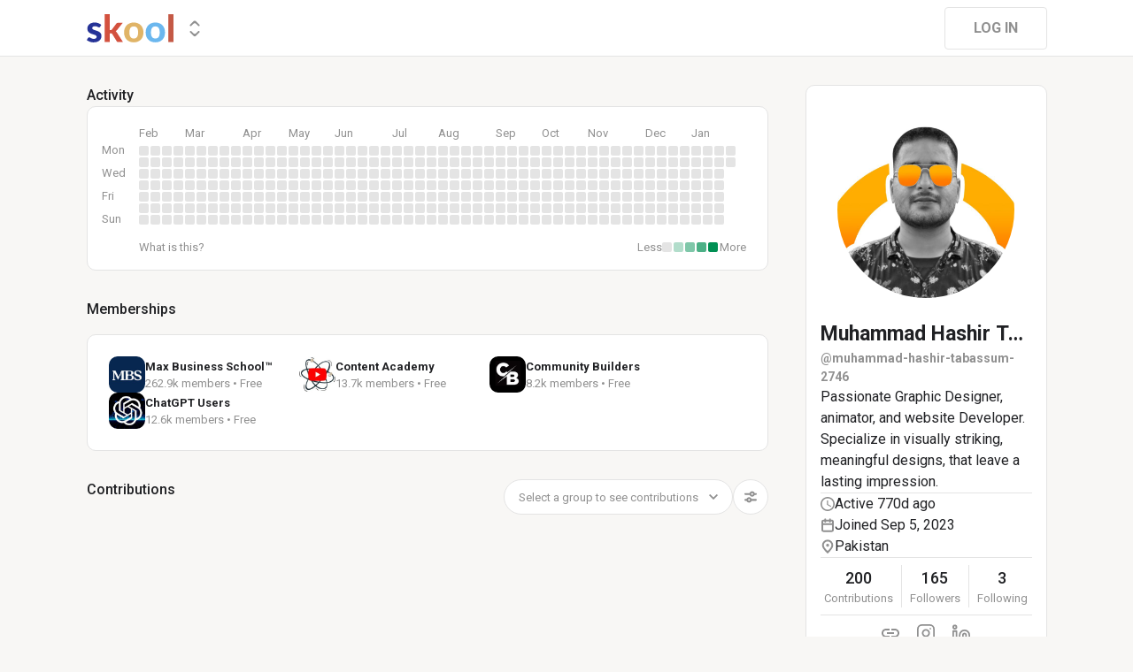

--- FILE ---
content_type: text/html; charset=utf-8
request_url: https://www.skool.com/@muhammad-hashir-tabassum-2746?t=posts
body_size: 25268
content:
<!DOCTYPE html><html lang="en"><head><meta charSet="utf-8"/><title>Muhammad Hashir Tabassum</title><meta name="viewport" content="minimum-scale=1, maximum-scale=1, initial-scale=1, width=device-width, shrink-to-fit=no, user-scalable=no"/><meta name="title" content="Muhammad Hashir Tabassum"/><meta property="og:title" content="Muhammad Hashir Tabassum"/><meta name="description" content="Passionate Graphic Designer, animator, and website Developer. Specialize in visually striking, meaningful designs, that leave a lasting impression."/><meta property="og:description" content="Passionate Graphic Designer, animator, and website Developer. Specialize in visually striking, meaningful designs, that leave a lasting impression."/><meta property="og:image" content="https://assets.skool.com/f/137a365b054642b0a6170372e82181f1/72c5667fa07b4cc7b5e94c183559d4d888ad5cdd8ee64e31bc1d2b0753899cce-sm.jpg"/><link rel="apple-touch-icon" href="https://assets.skool.com/skool/8d5e2d4df1b645148f07ae0d9df14c51.png"/><link rel="icon" type="image/x-icon" href="https://assets.skool.com/skool/ed24268642ae417a9b8e3b9827cdd1fd.ico"/><script type="text/javascript" src="https://017ae153ccc5.edge.sdk.awswaf.com/017ae153ccc5/4aa4380fa03e/challenge.js" defer=""></script><link rel="icon" type="image/x-icon" href="https://assets.skool.com/skool/ed24268642ae417a9b8e3b9827cdd1fd.ico"/><meta name="next-head-count" content="12"/><link rel="stylesheet" data-href="https://fonts.googleapis.com/css?family=Roboto:300,400,500,700&amp;display=swap"/><link rel="stylesheet" data-href="https://fonts.googleapis.com/css?family=IBM+Plex+Sans:500,600&amp;display=swap"/><noscript data-n-css=""></noscript><script defer="" nomodule="" src="/_next/static/chunks/polyfills-42372ed130431b0a.js"></script><script src="/_next/static/chunks/webpack-a546945be72fef3a.js" defer=""></script><script src="/_next/static/chunks/framework-b0ec748c7a4c483a.js" defer=""></script><script src="/_next/static/chunks/main-474fe7d5e346f1d5.js" defer=""></script><script src="/_next/static/chunks/pages/_app-a6de92904951a505.js" defer=""></script><script src="/_next/static/chunks/37a763b4-b1806eed0a61a7f2.js" defer=""></script><script src="/_next/static/chunks/bee240a3-163f24c6acc2119a.js" defer=""></script><script src="/_next/static/chunks/fc83e031-f4ce05bbf62dd5e0.js" defer=""></script><script src="/_next/static/chunks/520c8229-b6fc404b291f8d07.js" defer=""></script><script src="/_next/static/chunks/4280-1d7b255116c7b6c0.js" defer=""></script><script src="/_next/static/chunks/3833-e746725d2bda2fc6.js" defer=""></script><script src="/_next/static/chunks/581-ef87e01ee34593dd.js" defer=""></script><script src="/_next/static/chunks/8541-69ba18c0ae4ab484.js" defer=""></script><script src="/_next/static/chunks/1232-ac5b6dfc02d02b71.js" defer=""></script><script src="/_next/static/chunks/9831-113f62fba8f42b74.js" defer=""></script><script src="/_next/static/chunks/7351-10a65e19a2a0cba9.js" defer=""></script><script src="/_next/static/chunks/pages/%5Bgroup%5D-2090905a8a7aef95.js" defer=""></script><script src="/_next/static/1768512468381/_buildManifest.js" defer=""></script><script src="/_next/static/1768512468381/_ssgManifest.js" defer=""></script><style data-styled="" data-styled-version="6.1.8">.druoXk{background:#FFFFFF;border:1px solid #E4E4E4;padding:16px;border-radius:10px;}/*!sc*/
data-styled.g1[id="styled__CardWrapper-sc-ppp3il-0"]{content:"druoXk,"}/*!sc*/
.fQYQam{color:inherit;text-decoration-color:inherit;-webkit-text-decoration:none;text-decoration:none;}/*!sc*/
data-styled.g3[id="styled__ChildrenLink-sc-1brgbbt-1"]{content:"fQYQam,"}/*!sc*/
.bAPjFs{box-sizing:border-box;height:40px;width:40px;display:-webkit-box;display:-webkit-flex;display:-ms-flexbox;display:flex;-webkit-align-items:center;-webkit-box-align:center;-ms-flex-align:center;align-items:center;-webkit-box-pack:center;-ms-flex-pack:center;-webkit-justify-content:center;justify-content:center;color:currentColor;}/*!sc*/
.bAPjFs >svg{height:100%;width:100%;}/*!sc*/
data-styled.g7[id="styled__IconWrapper-sc-zxv7pb-0"]{content:"bAPjFs,"}/*!sc*/
.fxXppW{border:none;display:-webkit-box;display:-webkit-flex;display:-ms-flexbox;display:flex;-webkit-align-items:center;-webkit-box-align:center;-ms-flex-align:center;align-items:center;-webkit-box-pack:center;-ms-flex-pack:center;-webkit-justify-content:center;justify-content:center;text-transform:uppercase;border-radius:4px;color:#202124;position:relative;overflow:hidden;gap:8px;-webkit-transition:background-color 100ms ease;transition:background-color 100ms ease;-webkit-tap-highlight-color:transparent;font-family:'Roboto','Helvetica','Arial',sans-serif;font-weight:bold;font-style:normal;font-size:16px;line-height:1.5;height:48px;padding:0px 32px;width:-webkit-fit-content;width:-moz-fit-content;width:fit-content;background-color:#FFFFFF;border:1px solid #E4E4E4;color:#909090;}/*!sc*/
.fxXppW:enabled{cursor:pointer;}/*!sc*/
.fxXppW:hover{color:#202124;}/*!sc*/
.iuLEXd{border:none;display:-webkit-box;display:-webkit-flex;display:-ms-flexbox;display:flex;-webkit-align-items:center;-webkit-box-align:center;-ms-flex-align:center;align-items:center;-webkit-box-pack:center;-ms-flex-pack:center;-webkit-justify-content:center;justify-content:center;text-transform:uppercase;border-radius:4px;color:#202124;position:relative;overflow:hidden;gap:8px;-webkit-transition:background-color 100ms ease;transition:background-color 100ms ease;-webkit-tap-highlight-color:transparent;font-family:'Roboto','Helvetica','Arial',sans-serif;font-weight:bold;font-style:normal;font-size:16px;line-height:1.5;height:48px;padding:0px 32px;width:-webkit-fit-content;width:-moz-fit-content;width:fit-content;padding:0px 14px;height:40px;width:40px;padding:0px;border-radius:50%;color:#909090;background-color:#FFFFFF;border:1px solid #E4E4E4;border:none;background-color:transparent;-webkit-transition:300ms ease opacity;transition:300ms ease opacity;}/*!sc*/
.iuLEXd:enabled{cursor:pointer;}/*!sc*/
.iuLEXd >div>svg{overflow:visible;}/*!sc*/
.iuLEXd:hover{color:#202124;background-color:#E4E4E4;}/*!sc*/
data-styled.g9[id="styled__ButtonWrapper-sc-1crx28g-1"]{content:"fxXppW,iuLEXd,"}/*!sc*/
html{box-sizing:border-box;-webkit-font-smoothing:antialiased;-moz-osx-font-smoothing:grayscale;}/*!sc*/
*,*::before,*::after{box-sizing:inherit;}/*!sc*/
body{color:#202124;margin:0;font-size:0.875rem;font-family:"Roboto","Helvetica","Arial",sans-serif;font-weight:400;line-height:1.43;letter-spacing:0;background-color:#F8F7F5;}/*!sc*/
body::backdrop{background-color:#F8F7F5;}/*!sc*/
data-styled.g20[id="sc-global-cpHjxm1"]{content:"sc-global-cpHjxm1,"}/*!sc*/
.HobcY{color:#202124;font-family:'Roboto','Helvetica','Arial',sans-serif;font-weight:bold;font-style:normal;font-size:23px;line-height:1.5;white-space:nowrap;overflow:hidden;text-overflow:ellipsis;max-height:34.5px;overflow-y:hidden;}/*!sc*/
.VmRdT{color:#202124;font-family:'Roboto','Helvetica','Arial',sans-serif;font-weight:500;font-style:normal;font-size:18px;line-height:1.5;}/*!sc*/
.kHjwY{color:#909090;font-family:'Roboto','Helvetica','Arial',sans-serif;font-weight:normal;font-style:normal;font-size:13px;line-height:1.5;}/*!sc*/
data-styled.g67[id="styled__TypographyWrapper-sc-70zmwu-0"]{content:"HobcY,VmRdT,kHjwY,"}/*!sc*/
.crIHbm{display:-webkit-box;display:-webkit-flex;display:-ms-flexbox;display:flex;-webkit-box-pack:justify;-webkit-justify-content:space-between;justify-content:space-between;}/*!sc*/
.PVmnP{display:-webkit-box;display:-webkit-flex;display:-ms-flexbox;display:flex;gap:16px;margin-top:0px;margin-bottom:32px;}/*!sc*/
.fvTjja{display:-webkit-box;display:-webkit-flex;display:-ms-flexbox;display:flex;margin-left:0px;margin-bottom:16px;}/*!sc*/
.kxjOSJ{display:-webkit-box;display:-webkit-flex;display:-ms-flexbox;display:flex;}/*!sc*/
.fBbzAR{display:-webkit-box;display:-webkit-flex;display:-ms-flexbox;display:flex;-webkit-box-pack:justify;-webkit-justify-content:space-between;justify-content:space-between;-webkit-align-items:center;-webkit-box-align:center;-ms-flex-align:center;align-items:center;margin-top:0px;}/*!sc*/
.ibmsai{display:-webkit-box;display:-webkit-flex;display:-ms-flexbox;display:flex;-webkit-align-items:center;-webkit-box-align:center;-ms-flex-align:center;align-items:center;gap:8px;}/*!sc*/
.fPOhhm{display:-webkit-box;display:-webkit-flex;display:-ms-flexbox;display:flex;gap:16px;height:100%;}/*!sc*/
.hChSku{display:-webkit-box;display:-webkit-flex;display:-ms-flexbox;display:flex;gap:16px;}/*!sc*/
.cCffsR{display:-webkit-box;display:-webkit-flex;display:-ms-flexbox;display:flex;gap:8px;}/*!sc*/
.fiJfKc{display:-webkit-box;display:-webkit-flex;display:-ms-flexbox;display:flex;-webkit-box-flex:1;-webkit-flex-grow:1;-ms-flex-positive:1;flex-grow:1;}/*!sc*/
.cvNZjy{display:-webkit-box;display:-webkit-flex;display:-ms-flexbox;display:flex;-webkit-box-pack:space-evenly;-ms-flex-pack:space-evenly;-webkit-justify-content:space-evenly;justify-content:space-evenly;-webkit-align-items:center;-webkit-box-align:center;-ms-flex-align:center;align-items:center;}/*!sc*/
.eOmUvu{display:-webkit-box;display:-webkit-flex;display:-ms-flexbox;display:flex;-webkit-align-items:center;-webkit-box-align:center;-ms-flex-align:center;align-items:center;}/*!sc*/
.dNKAKT{display:-webkit-box;display:-webkit-flex;display:-ms-flexbox;display:flex;-webkit-box-pack:center;-ms-flex-pack:center;-webkit-justify-content:center;justify-content:center;-webkit-align-items:baseline;-webkit-box-align:baseline;-ms-flex-align:baseline;align-items:baseline;gap:6px;}/*!sc*/
data-styled.g70[id="styled__BoxWrapper-sc-esqoz3-0"]{content:"crIHbm,PVmnP,fvTjja,kxjOSJ,fBbzAR,ibmsai,fPOhhm,hChSku,cCffsR,fiJfKc,cvNZjy,eOmUvu,dNKAKT,"}/*!sc*/
.duwkcK{-webkit-flex-direction:column;-ms-flex-direction:column;flex-direction:column;}/*!sc*/
data-styled.g71[id="Column-sc-1h1w9fe-0"]{content:"duwkcK,"}/*!sc*/
.BUAVN{width:200px;height:200px;position:relative;display:-webkit-box;display:-webkit-flex;display:-ms-flexbox;display:flex;-webkit-box-pack:center;-ms-flex-pack:center;-webkit-justify-content:center;justify-content:center;-webkit-align-items:center;-webkit-box-align:center;-ms-flex-align:center;align-items:center;overflow:hidden;-webkit-flex-shrink:0;-ms-flex-negative:0;flex-shrink:0;-webkit-user-select:none;-moz-user-select:none;-ms-user-select:none;user-select:none;border-radius:50%;}/*!sc*/
.BUAVN >img{color:transparent;width:100%;height:100%;object-fit:cover;text-align:center;}/*!sc*/
data-styled.g72[id="styled__AvatarWrapper-sc-1ruw40r-0"]{content:"BUAVN,"}/*!sc*/
.bnhRCC{position:relative;display:-webkit-box;display:-webkit-flex;display:-ms-flexbox;display:flex;-webkit-align-items:center;-webkit-box-align:center;-ms-flex-align:center;align-items:center;-webkit-box-pack:center;-ms-flex-pack:center;-webkit-justify-content:center;justify-content:center;height:200px;width:200px;}/*!sc*/
.bnhRCC >svg{overflow:visible;}/*!sc*/
data-styled.g73[id="styled__AvatarWrapper-sc-1o1lx2q-0"]{content:"bnhRCC,"}/*!sc*/
.kfVcuA{-webkit-flex-direction:row;-ms-flex-direction:row;flex-direction:row;}/*!sc*/
data-styled.g120[id="Row-sc-dwrxl6-0"]{content:"kfVcuA,"}/*!sc*/
.kxqJqk{display:-webkit-inline-box;display:-webkit-inline-flex;display:-ms-inline-flexbox;display:inline-flex;-webkit-align-items:center;-webkit-box-align:center;-ms-flex-align:center;align-items:center;max-width:100%;}/*!sc*/
.kxqJqk >div:first-child{max-width:100%;}/*!sc*/
data-styled.g130[id="styled__UserNameWrapper-sc-24o0l3-0"]{content:"kxqJqk,"}/*!sc*/
.kXoxKY{color:#202124;display:block;white-space:nowrap;overflow:hidden;text-overflow:ellipsis;}/*!sc*/
.kXoxKY em{font-style:normal;background-color:#FAE3AC;color:#202124;}/*!sc*/
data-styled.g131[id="styled__UserNameText-sc-24o0l3-1"]{content:"kXoxKY,"}/*!sc*/
.ibLjyp{-webkit-background-size:cover!important;background-size:cover!important;border-radius:10px;color:#ffffff;display:-webkit-box;display:-webkit-flex;display:-ms-flexbox;display:flex;-webkit-align-items:center;-webkit-box-align:center;-ms-flex-align:center;align-items:center;-webkit-box-pack:center;-ms-flex-pack:center;-webkit-justify-content:center;justify-content:center;height:41px;width:41px;background:url(https://assets.skool.com/f/9fed30752196495cbc84dcf7d93febd2/f1a893c707ff49a9a8d33af08d0c045d6159ff4b288b45fc899044c815c54cb4);font-family:'Roboto','Helvetica','Arial',sans-serif;font-weight:500;font-style:normal;font-size:18px;line-height:1.5;}/*!sc*/
.bgdPON{-webkit-background-size:cover!important;background-size:cover!important;border-radius:10px;color:#ffffff;display:-webkit-box;display:-webkit-flex;display:-ms-flexbox;display:flex;-webkit-align-items:center;-webkit-box-align:center;-ms-flex-align:center;align-items:center;-webkit-box-pack:center;-ms-flex-pack:center;-webkit-justify-content:center;justify-content:center;height:41px;width:41px;background:url(https://assets.skool.com/f/1de55a9d0aaf45b89c138dfca5a58fb0/d4e3af9ebc824440921c9a86fb02d7550f5d096f9d804b8686d4c8ae2429cb21);font-family:'Roboto','Helvetica','Arial',sans-serif;font-weight:500;font-style:normal;font-size:18px;line-height:1.5;}/*!sc*/
.evIrSz{-webkit-background-size:cover!important;background-size:cover!important;border-radius:10px;color:#ffffff;display:-webkit-box;display:-webkit-flex;display:-ms-flexbox;display:flex;-webkit-align-items:center;-webkit-box-align:center;-ms-flex-align:center;align-items:center;-webkit-box-pack:center;-ms-flex-pack:center;-webkit-justify-content:center;justify-content:center;height:41px;width:41px;background:url(https://assets.skool.com/f/b35f5a9d7df8458a96e9b0b9975f965a/ffe106905da5446a95e130ed523d79741bb3aca8af594407811ae779891084be);font-family:'Roboto','Helvetica','Arial',sans-serif;font-weight:500;font-style:normal;font-size:18px;line-height:1.5;}/*!sc*/
.irgQDc{-webkit-background-size:cover!important;background-size:cover!important;border-radius:10px;color:#ffffff;display:-webkit-box;display:-webkit-flex;display:-ms-flexbox;display:flex;-webkit-align-items:center;-webkit-box-align:center;-ms-flex-align:center;align-items:center;-webkit-box-pack:center;-ms-flex-pack:center;-webkit-justify-content:center;justify-content:center;height:41px;width:41px;background:url(https://assets.skool.com/f/985eda24eb9f41ba8b526d2e74f5f33f/faa5430b1749483faf595354a9380a71d922373777f6425dba4890fde8dd6fef);font-family:'Roboto','Helvetica','Arial',sans-serif;font-weight:500;font-style:normal;font-size:18px;line-height:1.5;}/*!sc*/
data-styled.g240[id="styled__GroupLogoWrapper-sc-1jx0ui5-0"]{content:"ibLjyp,bgdPON,evIrSz,irgQDc,"}/*!sc*/
.huzpgC{font-family:'Roboto','Helvetica','Arial',sans-serif;font-weight:bold;font-style:normal;font-size:13px;line-height:1.5;}/*!sc*/
data-styled.g241[id="styled__GroupNameWrapper-sc-1kgd9zz-0"]{content:"huzpgC,"}/*!sc*/
.cYcQvY{gap:8px;height:100%;}/*!sc*/
.cYcQvY a{display:-webkit-box;display:-webkit-flex;display:-ms-flexbox;display:flex;}/*!sc*/
data-styled.g245[id="styled__SwitcherContent-sc-zk3028-0"]{content:"cYcQvY,"}/*!sc*/
.hkeeNI >div>div:first-child{width:100%;height:100%;}/*!sc*/
.hkeeNI >div>div:first-child button{width:48px;height:48px;}/*!sc*/
.hkeeNI >div>div:first-child button svg{width:12px;height:20px;}/*!sc*/
data-styled.g249[id="styled__DropdownMenuWrapper-sc-zk3028-4"]{content:"hkeeNI,"}/*!sc*/
.clPGTu{width:116px;padding:11px 24px;}/*!sc*/
data-styled.g252[id="styled__SignUpButtonDesktop-sc-1y5fz1y-0"]{content:"clPGTu,"}/*!sc*/
.foLFEL{position:fixed;left:0px;top:145px;z-index:1000;display:-webkit-box;display:-webkit-flex;display:-ms-flexbox;display:flex;-webkit-flex-direction:column;-ms-flex-direction:column;flex-direction:column;}/*!sc*/
.foLFEL >button{margin-left:16px;margin-top:16px;display:none;}/*!sc*/
.foLFEL:hover >button{display:-webkit-box;display:-webkit-flex;display:-ms-flexbox;display:flex;}/*!sc*/
@media (max-width:1200px){.foLFEL{display:none;}}/*!sc*/
data-styled.g253[id="styled__PinnedGroupSwitcherContainer-sc-10stisx-1"]{content:"foLFEL,"}/*!sc*/
.llFRgy{display:-webkit-box;display:-webkit-flex;display:-ms-flexbox;display:flex;-webkit-flex-direction:column;-ms-flex-direction:column;flex-direction:column;gap:16px;}/*!sc*/
data-styled.g255[id="styled__GroupsWrapper-sc-10stisx-3"]{content:"llFRgy,"}/*!sc*/
.cna-DVY{display:-webkit-box;display:-webkit-flex;display:-ms-flexbox;display:flex;-webkit-flex-direction:column;-ms-flex-direction:column;flex-direction:column;}/*!sc*/
data-styled.g256[id="styled__DesktopLayoutWrapper-sc-vae51c-0"]{content:"cna-DVY,"}/*!sc*/
.jitoAq{display:-webkit-box;display:-webkit-flex;display:-ms-flexbox;display:flex;-webkit-flex-direction:column;-ms-flex-direction:column;flex-direction:column;width:100%;height:100%;max-width:1085px;min-width:768px;position:relative;-webkit-box-pack:justify;-webkit-justify-content:space-between;justify-content:space-between;padding:8px 0px;}/*!sc*/
data-styled.g258[id="styled__NavContainer-sc-vae51c-2"]{content:"jitoAq,"}/*!sc*/
.bPHsRP{height:100%;width:100%;display:-webkit-box;display:-webkit-flex;display:-ms-flexbox;display:flex;-webkit-flex-direction:column;-ms-flex-direction:column;flex-direction:column;-webkit-align-items:center;-webkit-box-align:center;-ms-flex-align:center;align-items:center;padding:0px;}/*!sc*/
data-styled.g259[id="styled__DesktopLayoutRoot-sc-vae51c-3"]{content:"bPHsRP,"}/*!sc*/
.cViMdz{height:100%;width:100%;min-width:768px;max-width:1085px;}/*!sc*/
data-styled.g260[id="styled__ContentWrapper-sc-vae51c-4"]{content:"cViMdz,"}/*!sc*/
.fVvPkA{top:0px;width:100%;z-index:1100;display:-webkit-box;display:-webkit-flex;display:-ms-flexbox;display:flex;position:absolute;-webkit-align-items:center;-webkit-box-align:center;-ms-flex-align:center;align-items:center;-webkit-box-pack:center;-ms-flex-pack:center;-webkit-justify-content:center;justify-content:center;background:#FFFFFF;background-color:#FFFFFF;border-bottom:1px solid #E4E4E4;height:64px;}/*!sc*/
@media (max-width:975px){.fVvPkA{padding-left:8px;}}/*!sc*/
data-styled.g261[id="styled__LayoutNav-sc-vae51c-5"]{content:"fVvPkA,"}/*!sc*/
.dLZUMO{-webkit-flex:1;-ms-flex:1;flex:1;padding:0px 8px;}/*!sc*/
data-styled.g262[id="styled__LayoutNavCenter-sc-vae51c-6"]{content:"dLZUMO,"}/*!sc*/
.cPUDGL{display:-webkit-box;display:-webkit-flex;display:-ms-flexbox;display:flex;-webkit-box-pack:end;-ms-flex-pack:end;-webkit-justify-content:flex-end;justify-content:flex-end;}/*!sc*/
data-styled.g265[id="styled__NavButtonWrapper-sc-vae51c-9"]{content:"cPUDGL,"}/*!sc*/
.hdBDzG{display:-webkit-box;display:-webkit-flex;display:-ms-flexbox;display:flex;width:100%;}/*!sc*/
data-styled.g266[id="styled__MainNavContent-sc-vae51c-10"]{content:"hdBDzG,"}/*!sc*/
.kILtEf{display:-webkit-box;display:-webkit-flex;display:-ms-flexbox;display:flex;width:100%;-webkit-box-pack:center;-ms-flex-pack:center;-webkit-justify-content:center;justify-content:center;-webkit-align-items:center;-webkit-box-align:center;-ms-flex-align:center;align-items:center;}/*!sc*/
data-styled.g279[id="styled__UserSocialLinksWrapper-sc-vbxyw2-0"]{content:"kILtEf,"}/*!sc*/
.cfFHpM{display:-webkit-box;display:-webkit-flex;display:-ms-flexbox;display:flex;-webkit-flex-direction:column;-ms-flex-direction:column;flex-direction:column;-webkit-align-items:center;-webkit-box-align:center;-ms-flex-align:center;align-items:center;}/*!sc*/
data-styled.g280[id="styled__ProgressWrapper-sc-1gipnml-0"]{content:"cfFHpM,"}/*!sc*/
.daGoFS{display:-webkit-box;display:-webkit-flex;display:-ms-flexbox;display:flex;-webkit-flex-direction:column;-ms-flex-direction:column;flex-direction:column;gap:8px;}/*!sc*/
data-styled.g283[id="styled__MidInfo-sc-1gipnml-3"]{content:"daGoFS,"}/*!sc*/
.gmAjKD{color:#909090;font-family:'Roboto','Helvetica','Arial',sans-serif;font-weight:bold;font-style:normal;font-size:14px;line-height:1.5;}/*!sc*/
data-styled.g285[id="styled__UserHandle-sc-1gipnml-6"]{content:"gmAjKD,"}/*!sc*/
.Yssjy{display:-webkit-box;display:-webkit-flex;display:-ms-flexbox;display:flex;-webkit-align-items:center;-webkit-box-align:center;-ms-flex-align:center;align-items:center;gap:16px;color:#202124;font-family:'Roboto','Helvetica','Arial',sans-serif;font-weight:normal;font-style:normal;font-size:16px;line-height:1.5;}/*!sc*/
.Yssjy >div{color:#909090;height:16px;width:16px;}/*!sc*/
data-styled.g286[id="styled__IconInfoItem-sc-1gipnml-7"]{content:"Yssjy,"}/*!sc*/
.hGQpgW{overflow-wrap:break-word;font-family:'Roboto','Helvetica','Arial',sans-serif;font-weight:normal;font-style:normal;font-size:16px;line-height:1.5;}/*!sc*/
data-styled.g288[id="styled__Bio-sc-1gipnml-9"]{content:"hGQpgW,"}/*!sc*/
.llxHdX{display:-webkit-box;display:-webkit-flex;display:-ms-flexbox;display:flex;-webkit-box-pack:center;-ms-flex-pack:center;-webkit-justify-content:center;justify-content:center;position:relative;}/*!sc*/
.llxHdX >div>span{z-index:1;cursor:pointer;}/*!sc*/
data-styled.g292[id="styled__UserAvatarWrapper-sc-1gipnml-13"]{content:"llxHdX,"}/*!sc*/
.bBAztC{padding:8px 16px;}/*!sc*/
data-styled.g294[id="styled__UserCardWrapper-sc-1gipnml-15"]{content:"bBAztC,"}/*!sc*/
.godAeS{background-color:#E4E4E4;border:none;display:block;height:1px;width:100%;margin:0;}/*!sc*/
data-styled.g295[id="styled__DividerElement-sc-i16gbm-0"]{content:"godAeS,"}/*!sc*/
.jsteGc{padding:0;}/*!sc*/
data-styled.g320[id="styled__AsideUserProfileCard-sc-1qg8wku-4"]{content:"jsteGc,"}/*!sc*/
.dDSgZf{height:calc(100% - 96px);margin-top:96px;position:relative;display:-webkit-box;display:-webkit-flex;display:-ms-flexbox;display:flex;width:100%;-webkit-box-flex-wrap:nowrap;-webkit-flex-wrap:nowrap;-ms-flex-wrap:nowrap;flex-wrap:nowrap;-webkit-box-pack:start;-ms-flex-pack:start;-webkit-justify-content:flex-start;justify-content:flex-start;min-width:768px;max-width:1085px;}/*!sc*/
data-styled.g367[id="styled__AsideLayoutWrapper-sc-z7hf1f-0"]{content:"dDSgZf,"}/*!sc*/
.qcKKa{-webkit-flex:2 1 100%;-ms-flex:2 1 100%;flex:2 1 100%;min-width:471px;max-width:770px;}/*!sc*/
data-styled.g368[id="styled__BottomLeft-sc-z7hf1f-1"]{content:"qcKKa,"}/*!sc*/
.bsZKUk{-webkit-flex-shrink:1;-ms-flex-negative:1;flex-shrink:1;-webkit-box-flex:1;-webkit-flex-grow:1;-ms-flex-positive:1;flex-grow:1;min-width:24px;max-width:42px;-webkit-user-select:none;-moz-user-select:none;-ms-user-select:none;user-select:none;}/*!sc*/
data-styled.g369[id="styled__BottomGap-sc-z7hf1f-2"]{content:"bsZKUk,"}/*!sc*/
.bUUTmH{-webkit-flex-shrink:0;-ms-flex-negative:0;flex-shrink:0;-webkit-box-flex:0;-webkit-flex-grow:0;-ms-flex-positive:0;flex-grow:0;width:273px;position:relative;}/*!sc*/
data-styled.g370[id="styled__BottomRight-sc-z7hf1f-3"]{content:"bUUTmH,"}/*!sc*/
.gIssOT{display:-webkit-box;display:-webkit-flex;display:-ms-flexbox;display:flex;-webkit-flex-direction:column;-ms-flex-direction:column;flex-direction:column;margin-bottom:32px;gap:24px;}/*!sc*/
data-styled.g371[id="styled__BottomLeftContentWrapper-sc-z7hf1f-4"]{content:"gIssOT,"}/*!sc*/
.dIKxmk{overflow-x:auto;overflow-y:hidden;position:relative;scrollbar-width:none;}/*!sc*/
.dIKxmk::-webkit-scrollbar{display:none;}/*!sc*/
data-styled.g621[id="styled__HeatmapWrapper-sc-euc2r5-0"]{content:"dIKxmk,"}/*!sc*/
.iQXKEA{display:-ms-grid;display:grid;-ms-grid-rows:repeat(7, 11px);grid-template-rows:repeat(7, 11px);-ms-grid-columns:repeat(52, 11px);grid-template-columns:repeat(52, 11px);gap:2px;-ms-grid-auto-flow:column;grid-auto-flow:column;}/*!sc*/
data-styled.g622[id="styled__Heatmap-sc-euc2r5-1"]{content:"iQXKEA,"}/*!sc*/
.deBhET{-webkit-align-items:center;-webkit-box-align:center;-ms-flex-align:center;align-items:center;height:28px;width:100%;}/*!sc*/
data-styled.g623[id="styled__MonthLabelsWrapper-sc-euc2r5-2"]{content:"deBhET,"}/*!sc*/
.fxASCK{color:#909090;font-size:13px;position:absolute;left:0px;-webkit-user-select:none;-moz-user-select:none;-ms-user-select:none;user-select:none;}/*!sc*/
.kyPccB{color:#909090;font-size:13px;position:absolute;left:52px;-webkit-user-select:none;-moz-user-select:none;-ms-user-select:none;user-select:none;}/*!sc*/
.gRBPol{color:#909090;font-size:13px;position:absolute;left:117px;-webkit-user-select:none;-moz-user-select:none;-ms-user-select:none;user-select:none;}/*!sc*/
.gRBTnM{color:#909090;font-size:13px;position:absolute;left:169px;-webkit-user-select:none;-moz-user-select:none;-ms-user-select:none;user-select:none;}/*!sc*/
.gRBQeL{color:#909090;font-size:13px;position:absolute;left:221px;-webkit-user-select:none;-moz-user-select:none;-ms-user-select:none;user-select:none;}/*!sc*/
.gRBPMq{color:#909090;font-size:13px;position:absolute;left:286px;-webkit-user-select:none;-moz-user-select:none;-ms-user-select:none;user-select:none;}/*!sc*/
.gRBTLO{color:#909090;font-size:13px;position:absolute;left:338px;-webkit-user-select:none;-moz-user-select:none;-ms-user-select:none;user-select:none;}/*!sc*/
.gRBQTp{color:#909090;font-size:13px;position:absolute;left:403px;-webkit-user-select:none;-moz-user-select:none;-ms-user-select:none;user-select:none;}/*!sc*/
.gRBOAO{color:#909090;font-size:13px;position:absolute;left:455px;-webkit-user-select:none;-moz-user-select:none;-ms-user-select:none;user-select:none;}/*!sc*/
.gRBPnI{color:#909090;font-size:13px;position:absolute;left:507px;-webkit-user-select:none;-moz-user-select:none;-ms-user-select:none;user-select:none;}/*!sc*/
.gRBRli{color:#909090;font-size:13px;position:absolute;left:572px;-webkit-user-select:none;-moz-user-select:none;-ms-user-select:none;user-select:none;}/*!sc*/
.gRBOSK{color:#909090;font-size:13px;position:absolute;left:624px;-webkit-user-select:none;-moz-user-select:none;-ms-user-select:none;user-select:none;}/*!sc*/
data-styled.g624[id="styled__MonthLabel-sc-euc2r5-3"]{content:"fxASCK,kyPccB,gRBPol,gRBTnM,gRBQeL,gRBPMq,gRBTLO,gRBQTp,gRBOAO,gRBPnI,gRBRli,gRBOSK,"}/*!sc*/
.jGFaGK{background-color:#E4E4E4;border-radius:2px;height:11px;width:11px;}/*!sc*/
data-styled.g625[id="styled__Square-sc-euc2r5-4"]{content:"jGFaGK,"}/*!sc*/
@-webkit-keyframes bg-fade-out-comment{0%{background-color:#FDF1D5;}40%{background-color:#FDF1D5;}100%{background-color:#F8F7F5;}}/*!sc*/
@keyframes bg-fade-out-comment{0%{background-color:#FDF1D5;}40%{background-color:#FDF1D5;}100%{background-color:#F8F7F5;}}/*!sc*/
@-webkit-keyframes bg-fade-out{0%{background-color:#FDF1D5;}40%{background-color:#FDF1D5;}100%{background-color:inherit;}}/*!sc*/
@keyframes bg-fade-out{0%{background-color:#FDF1D5;}40%{background-color:#FDF1D5;}100%{background-color:inherit;}}/*!sc*/
.skool-editor{font-family:"Roboto","Helvetica","Arial",sans-serif;font-size:16px;line-height:24px;color:#202124;}/*!sc*/
.skool-editor:focus{outline:none;}/*!sc*/
.skool-editor p{margin:0;}/*!sc*/
.skool-editor ul,.skool-editor ol{margin:0;margin-block-start:0;margin-block-end:0;padding-left:0;list-style-position:inside;}/*!sc*/
.skool-editor ul p,.skool-editor ol p{font-family:"Roboto","Helvetica","Arial",sans-serif;font-size:16px;line-height:24px;color:#202124;display:inline;}/*!sc*/
.skool-editor ul li p br:first-child,.skool-editor ol li p br:first-child{font-family:"Roboto","Helvetica","Arial",sans-serif;font-size:16px;line-height:21px;}/*!sc*/
.skool-editor .user-mention{color:#2E6EF5;background-color:#e5f3f7;}/*!sc*/
.skool-editor .user-mention.ProseMirror-selectednode{color:#2E6EF5;background-color:#c6e3ec;}/*!sc*/
.skool-editor .course-reference{color:#2E6EF5;background-color:#e5f3f7;}/*!sc*/
.skool-editor .course-reference.ProseMirror-selectednode{color:#2E6EF5;background-color:#c6e3ec;}/*!sc*/
.skool-editor a.link{color:#2E6EF5;-webkit-text-decoration:none;text-decoration:none;}/*!sc*/
.skool-editor a.link:hover{color:#2E6EF5;-webkit-text-decoration:underline;text-decoration:underline;}/*!sc*/
.skool-editor-suggestion-list{padding:16px 0;z-index:2;-webkit-transition:all 0.25s cubic-bezier(0.3,1.2,0.2,1) 0s;transition:all 0.25s cubic-bezier(0.3,1.2,0.2,1) 0s;position:relative;border-radius:10px;border:1px solid #E4E4E4;background:#FFFFFF;overflow:hidden;display:-webkit-box;display:-webkit-flex;display:-ms-flexbox;display:flex;-webkit-flex-direction:column;-ms-flex-direction:column;flex-direction:column;box-shadow:0px 1px 2px rgba(60, 64, 67, 0.32),0px 2px 6px rgba(60, 64, 67, 0.15),0px 1px 8px rgba(0, 0, 0, 0.1);}/*!sc*/
.skool-editor p.is-editor-empty:first-child::before{content:attr(data-placeholder);float:left;color:#909090;pointer-events:none;height:0;}/*!sc*/
.skool-editor2{font-family:'Roboto','Helvetica','Arial',sans-serif;font-weight:normal;font-style:normal;font-size:16px;line-height:1.5;color:#202124;overflow-x:hidden;overflow-y:hidden;padding:0;width:100%;}/*!sc*/
.skool-editor2:focus{outline:none;}/*!sc*/
.skool-editor2 p{font-family:'Roboto','Helvetica','Arial',sans-serif;font-weight:normal;font-style:normal;font-size:16px;line-height:1.5;margin-block-start:1em;margin-block-end:1em;}/*!sc*/
.skool-editor2 h1{font-family:'Roboto','Helvetica','Arial',sans-serif;font-weight:bold;font-style:normal;font-size:23px;line-height:1.5;}/*!sc*/
.skool-editor2 h1:first-child{margin-top:0;}/*!sc*/
.skool-editor2 h2{font-family:'Roboto','Helvetica','Arial',sans-serif;font-weight:bold;font-style:normal;font-size:20px;line-height:1.5;}/*!sc*/
.skool-editor2 h2:first-child{margin-top:0;}/*!sc*/
.skool-editor2 h3{font-family:'Roboto','Helvetica','Arial',sans-serif;font-weight:500;font-style:normal;font-size:20px;line-height:1.5;}/*!sc*/
.skool-editor2 h3:first-child{margin-top:0;}/*!sc*/
.skool-editor2 h4{font-family:'Roboto','Helvetica','Arial',sans-serif;font-weight:500;font-style:normal;font-size:18px;line-height:1.5;}/*!sc*/
.skool-editor2 h4:first-child{margin-top:0;}/*!sc*/
.skool-editor2 a.link{color:#2E6EF5;-webkit-text-decoration:none;text-decoration:none;}/*!sc*/
.skool-editor2 a.link:hover{color:#2E6EF5;-webkit-text-decoration:underline;text-decoration:underline;}/*!sc*/
.skool-editor2 p.is-editor-empty:first-child::before{content:attr(data-placeholder);float:left;color:#909090;pointer-events:none;height:0;}/*!sc*/
.skool-editor2 img{max-width:100%;border-radius:4px;}/*!sc*/
.skool-editor2[contenteditable=true]:focus-within div.ProseMirror-selectednode img{outline:3px solid #2E6EF5;padding:0;}/*!sc*/
.skool-editor2 blockquote{background-color:#F8F7F5;margin:16px 8px;}/*!sc*/
.skool-editor2 blockquote p{border-left:3px solid #202124;padding:0.5em 16px;margin-block:0;}/*!sc*/
.skool-editor2 blockquote p:last-child{padding-top:0.5em;padding-bottom:1.0em;}/*!sc*/
.skool-editor2 blockquote p:first-child{padding-top:1.0em;padding-bottom:0.5em;}/*!sc*/
.skool-editor2 hr{margin:8px;}/*!sc*/
.skool-editor2 pre{background-color:#F8F7F5;display:block;padding:16px;border-radius:5px;overflow:auto;}/*!sc*/
.skool-editor2 pre code{color:inherit;background:none;display:inline;font-size:85%;padding:0;}/*!sc*/
.skool-editor2 code{color:inherit;display:inline;background-color:#F8F7F5;border-radius:3px;padding:0.2em 0.4em;font-family:SFMono-Regular,Menlo,Consolas,"PT Mono","Liberation Mono",Courier,monospace;font-size:85%;}/*!sc*/
.ProseMirror pre{white-space:pre!important;}/*!sc*/
.skool-editor2 ul,.skool-editor2 ol{-webkit-padding-start:2em;padding-inline-start:2em;}/*!sc*/
.EmojiPickerReact:not(.epr-dark-theme){--epr-highlight-color:var(--epr-search-input-bg-color);}/*!sc*/
#__next .leaflet-container{background:#FCF7E3;}/*!sc*/
#__next .leaflet-popup-content{min-width:428px;min-height:293px;display:-webkit-box;display:-webkit-flex;display:-ms-flexbox;display:flex;-webkit-flex-direction:column;-ms-flex-direction:column;flex-direction:column;margin:8px;}/*!sc*/
#__next .leaflet-popup-content>*{-webkit-flex:1;-ms-flex:1;flex:1;}/*!sc*/
#__next .leaflet-popup-content svg{z-index:0;}/*!sc*/
#__next .leaflet-popup-content a{color:#202124;}/*!sc*/
#__next .leaflet-popup-content-wrapper{background-color:#FFFFFF!important;box-shadow:0px 1px 2px rgba(60, 64, 67, 0.32),0px 2px 6px rgba(60, 64, 67, 0.15),0px 1px 8px rgba(0, 0, 0, 0.1);}/*!sc*/
#__next .leaflet-popup-tip-container{display:none;}/*!sc*/
#__next .leaflet-fade-anim .leaflet-popup{-webkit-transition:none;transition:none;}/*!sc*/
#__next .leaflet-marker-icon{-webkit-touch-callout:none;}/*!sc*/
#__next .marker-cluster{-webkit-background-clip:padding-box;background-clip:padding-box;border-radius:20px;background-color:#202124;}/*!sc*/
#__next .marker-cluster-expanded{opacity:0.4;}/*!sc*/
#__next .marker-cluster div{width:30px;height:30px;margin-left:5px;margin-top:5px;text-align:center;border-radius:15px;font:12px "Helvetica Neue",Arial,Helvetica,sans-serif;background-color:#202124;}/*!sc*/
#__next .marker-cluster span{color:white;font-family:'Roboto','Helvetica','Arial',sans-serif;font-weight:bold;font-style:normal;font-size:13px;line-height:1.5;line-height:30px;}/*!sc*/
#__next .leaflet-control-attribution{display:none;}/*!sc*/
#__next .maplibregl-control-container{display:none;}/*!sc*/
:root{-webkit-print-color-scheme:normal;color-scheme:normal;}/*!sc*/
@-webkit-keyframes slideInFromTop{from{-webkit-transform:translate(-50%,-100%);-moz-transform:translate(-50%,-100%);-ms-transform:translate(-50%,-100%);transform:translate(-50%,-100%);}to{-webkit-transform:translate(-50%,0);-moz-transform:translate(-50%,0);-ms-transform:translate(-50%,0);transform:translate(-50%,0);}}/*!sc*/
@keyframes slideInFromTop{from{-webkit-transform:translate(-50%,-100%);-moz-transform:translate(-50%,-100%);-ms-transform:translate(-50%,-100%);transform:translate(-50%,-100%);}to{-webkit-transform:translate(-50%,0);-moz-transform:translate(-50%,0);-ms-transform:translate(-50%,0);transform:translate(-50%,0);}}/*!sc*/
data-styled.g853[id="sc-global-dTzISr1"]{content:"sc-global-dTzISr1,"}/*!sc*/
.cTPKWS{width:-webkit-fit-content;width:-moz-fit-content;width:fit-content;}/*!sc*/
data-styled.g1207[id="styled__TooltipWrapper-sc-q6lkdr-0"]{content:"cTPKWS,"}/*!sc*/
.kMcNPV{width:-webkit-fit-content;width:-moz-fit-content;width:fit-content;max-width:100%;cursor:pointer;height:40px;}/*!sc*/
data-styled.g1248[id="styled__DropdownWrapper-sc-1c1jt59-0"]{content:"kMcNPV,"}/*!sc*/
.keuoNm{max-width:100%;height:48px;width:48px;padding:12px;border:1px solid #E4E4E4;display:-webkit-box;display:-webkit-flex;display:-ms-flexbox;display:flex;-webkit-align-items:center;-webkit-box-align:center;-ms-flex-align:center;align-items:center;background:#FFFFFF;color:#909090;border-radius:4px;cursor:pointer;width:40px;height:40px;background:transparent;border:none;border-radius:50%;padding:10px;}/*!sc*/
.keuoNm:hover{background:#E4E4E4;color:#202124;}/*!sc*/
.keuoNm:focus{background:#E4E4E4;color:#202124;}/*!sc*/
.gZiFCw{max-width:100%;border:none;background-color:#FFFFFF;height:48px;max-height:100%;padding:0px 16px;border-radius:33px;cursor:pointer;display:-webkit-box;display:-webkit-flex;display:-ms-flexbox;display:flex;-webkit-align-items:center;-webkit-box-align:center;-ms-flex-align:center;align-items:center;color:#909090;font-family:'Roboto','Helvetica','Arial',sans-serif;font-weight:normal;font-style:normal;font-size:13px;line-height:1.5;border:1px solid transparent;box-sizing:border-box;border:1px solid #E4E4E4;font-family:'Roboto','Helvetica','Arial',sans-serif;font-weight:bold;font-style:normal;font-size:13px;line-height:1.5;}/*!sc*/
.gZiFCw:hover{background-color:#E4E4E4;color:#202124;}/*!sc*/
.gZiFCw:hover{background-color:#FFFFFF;}/*!sc*/
.ekgNpA{max-width:100%;height:48px;width:48px;padding:12px;border:1px solid #E4E4E4;display:-webkit-box;display:-webkit-flex;display:-ms-flexbox;display:flex;-webkit-align-items:center;-webkit-box-align:center;-ms-flex-align:center;align-items:center;background:#FFFFFF;color:#909090;border-radius:4px;cursor:pointer;width:40px;height:40px;border-radius:50%;padding:10px;}/*!sc*/
.ekgNpA:hover{background:#E4E4E4;color:#202124;}/*!sc*/
.ekgNpA:focus{background:#E4E4E4;color:#202124;}/*!sc*/
data-styled.g1257[id="styled__DropdownButton-sc-1c1jt59-9"]{content:"keuoNm,gZiFCw,ekgNpA,"}/*!sc*/
.blsOYr{display:-webkit-box;display:-webkit-flex;display:-ms-flexbox;display:flex;}/*!sc*/
data-styled.g1717[id="styled__UserCardGroupSwitcherWrapper-sc-8uu5vf-0"]{content:"blsOYr,"}/*!sc*/
.dFxzFa{margin-bottom:32px;}/*!sc*/
data-styled.g1719[id="styled__GroupMembershipsWrapper-sc-1jrwo4d-0"]{content:"dFxzFa,"}/*!sc*/
.gsypHh{font-family:'Roboto','Helvetica','Arial',sans-serif;font-weight:500;font-style:normal;font-size:16px;line-height:1.5;margin:0px 0px 16px 0px;}/*!sc*/
data-styled.g1720[id="styled__GroupMembershipsTitle-sc-1jrwo4d-1"]{content:"gsypHh,"}/*!sc*/
.iIFQYW{background:#FFFFFF;border-radius:10px;border:1px solid #E4E4E4;padding:24px;display:-webkit-box;display:-webkit-flex;display:-ms-flexbox;display:flex;-webkit-flex-direction:column;-ms-flex-direction:column;flex-direction:column;}/*!sc*/
data-styled.g1721[id="styled__GroupMembershipsCard-sc-1jrwo4d-2"]{content:"iIFQYW,"}/*!sc*/
.gFXBKH{display:-webkit-box;display:-webkit-flex;display:-ms-flexbox;display:flex;-webkit-box-flex-wrap:wrap;-webkit-flex-wrap:wrap;-ms-flex-wrap:wrap;flex-wrap:wrap;gap:16px 29px;}/*!sc*/
data-styled.g1722[id="styled__GroupMembershipItems-sc-1jrwo4d-3"]{content:"gFXBKH,"}/*!sc*/
.iCPepX{width:215px;display:-webkit-box;display:-webkit-flex;display:-ms-flexbox;display:flex;gap:8px;-webkit-align-items:center;-webkit-box-align:center;-ms-flex-align:center;align-items:center;}/*!sc*/
.iCPepX >div{display:-webkit-box;display:-webkit-flex;display:-ms-flexbox;display:flex;-webkit-flex-direction:column;-ms-flex-direction:column;flex-direction:column;}/*!sc*/
.iCPepX >div >p{margin:0px;color:#909090;font-family:'Roboto','Helvetica','Arial',sans-serif;font-weight:normal;font-style:normal;font-size:13px;line-height:1.5;}/*!sc*/
data-styled.g1723[id="styled__GroupMembershipItem-sc-1jrwo4d-4"]{content:"iCPepX,"}/*!sc*/
.jsRVmO{color:#909090;position:absolute;-webkit-user-select:none;-moz-user-select:none;-ms-user-select:none;user-select:none;left:16px;top:39px;font-family:'Roboto','Helvetica','Arial',sans-serif;font-weight:normal;font-style:normal;font-size:13px;line-height:1.5;}/*!sc*/
.jsRVkj{color:#909090;position:absolute;-webkit-user-select:none;-moz-user-select:none;-ms-user-select:none;user-select:none;left:16px;top:65px;font-family:'Roboto','Helvetica','Arial',sans-serif;font-weight:normal;font-style:normal;font-size:13px;line-height:1.5;}/*!sc*/
.jsRVhU{color:#909090;position:absolute;-webkit-user-select:none;-moz-user-select:none;-ms-user-select:none;user-select:none;left:16px;top:91px;font-family:'Roboto','Helvetica','Arial',sans-serif;font-weight:normal;font-style:normal;font-size:13px;line-height:1.5;}/*!sc*/
.dXFAPb{color:#909090;position:absolute;-webkit-user-select:none;-moz-user-select:none;-ms-user-select:none;user-select:none;left:16px;top:117px;font-family:'Roboto','Helvetica','Arial',sans-serif;font-weight:normal;font-style:normal;font-size:13px;line-height:1.5;}/*!sc*/
data-styled.g1725[id="styled__Weekday-sc-6vgikj-0"]{content:"jsRVmO,jsRVkj,jsRVhU,dXFAPb,"}/*!sc*/
.gGpJHK{height:11px;width:11px;background-color:#E4E4E4;margin-right:2px;border-radius:2px;}/*!sc*/
.dHplv{height:11px;width:11px;background-color:rgba(0,143,83,0.3);margin-right:2px;border-radius:2px;}/*!sc*/
.kYccyh{height:11px;width:11px;background-color:rgba(0,143,83,0.5);margin-right:2px;border-radius:2px;}/*!sc*/
.jykZxP{height:11px;width:11px;background-color:rgba(0,143,83,0.7);margin-right:2px;border-radius:2px;}/*!sc*/
.gnJAyD{height:11px;width:11px;background-color:rgba(0,143,83,1);margin-right:2px;border-radius:2px;}/*!sc*/
data-styled.g1726[id="styled__Square-sc-6vgikj-1"]{content:"gGpJHK,dHplv,kYccyh,jykZxP,gnJAyD,"}/*!sc*/
.cfhZXA{background-color:#FFFFFF;border:1px solid #E4E4E4;border-radius:10px;position:relative;padding:16px 24px 16px 58px;}/*!sc*/
data-styled.g1727[id="styled__HeatmapWrapper-sc-6vgikj-2"]{content:"cfhZXA,"}/*!sc*/
.bMaYIJ{color:#909090;-webkit-user-select:none;-moz-user-select:none;-ms-user-select:none;user-select:none;font-family:'Roboto','Helvetica','Arial',sans-serif;font-weight:normal;font-style:normal;font-size:13px;line-height:1.5;}/*!sc*/
data-styled.g1728[id="styled__LegendText-sc-6vgikj-3"]{content:"bMaYIJ,"}/*!sc*/
.etBLsm{font-family:'Roboto','Helvetica','Arial',sans-serif;font-weight:500;font-style:normal;font-size:16px;line-height:1.5;}/*!sc*/
data-styled.g1729[id="styled__HeatmapHeader-sc-6vgikj-4"]{content:"etBLsm,"}/*!sc*/
.eHKRAj{color:#909090;cursor:pointer;font-family:'Roboto','Helvetica','Arial',sans-serif;font-weight:normal;font-style:normal;font-size:13px;line-height:1.5;}/*!sc*/
.eHKRAj:hover{-webkit-text-decoration:underline;text-decoration:underline;}/*!sc*/
data-styled.g1730[id="styled__WhatIsThisLink-sc-6vgikj-5"]{content:"eHKRAj,"}/*!sc*/
.esHapP{display:-webkit-box;display:-webkit-flex;display:-ms-flexbox;display:flex;-webkit-flex-direction:column;-ms-flex-direction:column;flex-direction:column;}/*!sc*/
data-styled.g1738[id="styled__UserProfilePostsWrapper-sc-gybf49-0"]{content:"esHapP,"}/*!sc*/
.RplOm{display:-webkit-box;display:-webkit-flex;display:-ms-flexbox;display:flex;-webkit-box-pack:justify;-webkit-justify-content:space-between;justify-content:space-between;margin-bottom:32px;font-family:'Roboto','Helvetica','Arial',sans-serif;font-weight:500;font-style:normal;font-size:16px;line-height:1.5;}/*!sc*/
data-styled.g1739[id="styled__ContributionTitleRow-sc-gybf49-1"]{content:"RplOm,"}/*!sc*/
.jgVPyb{max-width:208px;font-family:'Roboto','Helvetica','Arial',sans-serif;font-weight:normal;font-style:normal;font-size:13px;line-height:1.5;white-space:nowrap;overflow:hidden;text-overflow:ellipsis;}/*!sc*/
.jgVPyb >span{font-family:'Roboto','Helvetica','Arial',sans-serif;font-weight:bold;font-style:normal;font-size:13px;line-height:1.5;}/*!sc*/
data-styled.g1740[id="styled__ContributionDropdownLabel-sc-gybf49-2"]{content:"jgVPyb,"}/*!sc*/
.jjJeGU{display:-webkit-box;display:-webkit-flex;display:-ms-flexbox;display:flex;height:40px;gap:8px;}/*!sc*/
data-styled.g1742[id="styled__ContributionFilterItems-sc-gybf49-4"]{content:"jjJeGU,"}/*!sc*/
</style><link rel="stylesheet" href="https://fonts.googleapis.com/css?family=Roboto:300,400,500,700&display=swap"/><link rel="stylesheet" href="https://fonts.googleapis.com/css?family=IBM+Plex+Sans:500,600&display=swap"/></head><body><div id="__next"><div class="styled__DesktopLayoutWrapper-sc-vae51c-0 cna-DVY"><div class="styled__DesktopLayoutRoot-sc-vae51c-3 bPHsRP"><div style="position:fixed" class="styled__LayoutNav-sc-vae51c-5 fVvPkA"><div class="styled__NavContainer-sc-vae51c-2 jitoAq"><div class="styled__MainNavContent-sc-vae51c-10 hdBDzG"><div style="height:100%"><div class="styled__BoxWrapper-sc-esqoz3-0 crIHbm styled__SwitcherContent-sc-zk3028-0 cYcQvY"><a href="/" class="styled__ChildrenLink-sc-1brgbbt-1 fQYQam"><div style="width:98px"><svg style="display:flex;justify-content:center;align-items:center;width:100%;height:100%" viewBox="0 0 2783 905" fill="none" xmlns="http://www.w3.org/2000/svg"><path d="M429 403.6C424.6 410.4 420 415.4 415.2 418.6C410.8 421.4 404.6 422.8 396.6 422.8C388.6 422.8 380.4 420.8 372 416.8C363.6 412.8 354.2 408.6 343.8 404.2C333.4 399.4 321.4 395 307.8 391C294.6 387 279.2 385 261.6 385C234.8 385 214 390.6 199.2 401.8C184.4 412.6 177 427 177 445C177 457.4 181.2 467.8 189.6 476.2C198 484.6 209 492 222.6 498.4C236.6 504.4 252.4 510.2 270 515.8C287.6 521 305.6 526.8 324 533.2C342.8 539.6 361 547 378.6 555.4C396.2 563.8 411.8 574.4 425.4 587.2C439.4 599.6 450.6 614.8 459 632.8C467.4 650.4 471.6 671.8 471.6 697C471.6 727 466 754.8 454.8 780.4C444 805.6 428 827.4 406.8 845.8C385.6 864.2 359.2 878.6 327.6 889C296 899.4 259.6 904.6 218.4 904.6C197.2 904.6 176.2 902.6 155.4 898.6C134.6 895 114.8 889.8 96 883C77.2 875.8 59.6 867.6 43.2 858.4C26.8 849.2 12.6 839.2 0.600001 828.4L39 766.6C43.4 759.4 48.8 753.8 55.2 749.8C62 745.8 70.6 743.8 81 743.8C91 743.8 100.2 746.4 108.6 751.6C117 756.4 126.4 761.8 136.8 767.8C147.2 773.4 159.4 778.8 173.4 784C187.8 788.8 205.6 791.2 226.8 791.2C242.8 791.2 256.6 789.4 268.2 785.8C279.8 782.2 289.2 777.4 296.4 771.4C303.6 765 308.8 758 312 750.4C315.6 742.4 317.4 734.2 317.4 725.8C317.4 712.2 313 701.2 304.2 692.8C295.8 684 284.6 676.4 270.6 670C257 663.6 241.2 657.8 223.2 652.6C205.2 647.4 186.8 641.6 168 635.2C149.6 628.8 131.4 621.2 113.4 612.4C95.8 603.6 80 592.6 66 579.4C52.4 565.8 41.2 549.2 32.4 529.6C24 510 19.8 486.2 19.8 458.2C19.8 432.6 24.8 408.4 34.8 385.6C44.8 362.4 59.8 342 79.8 324.4C99.8 306.8 124.6 292.8 154.2 282.4C184.2 272 218.8 266.8 258 266.8C302 266.8 342 274 378 288.4C414 302.8 443.6 321.6 466.8 344.8L429 403.6Z" fill="#263397"></path><path d="M740.859 0.399966V508H768.459C778.859 508 787.059 506.6 793.059 503.8C799.059 500.6 805.059 495 811.059 487L947.859 304.6C954.659 295.4 962.259 288.4 970.659 283.6C979.459 278.8 990.459 276.4 1003.66 276.4H1154.86L977.259 502C963.259 520.8 947.059 535.6 928.659 546.4C937.859 552.8 945.859 560.2 952.659 568.6C959.459 577 966.059 586.4 972.459 596.8L1163.86 895H1015.06C1002.26 895 991.259 893 982.059 889C972.859 884.6 965.259 877 959.259 866.2L820.059 638.8C814.459 629.2 808.659 623 802.659 620.2C796.659 617.4 787.659 616 775.659 616H740.859V895H575.259V0.399966H740.859Z" fill="#D3513E"></path><path d="M1509.34 266.8C1555.74 266.8 1597.94 274.2 1635.94 289C1673.94 303.8 1706.54 325 1733.74 352.6C1760.94 379.8 1781.94 413 1796.74 452.2C1811.54 491.4 1818.94 535.6 1818.94 584.8C1818.94 634 1811.54 678.4 1796.74 718C1781.94 757.2 1760.94 790.6 1733.74 818.2C1706.54 845.8 1673.94 867 1635.94 881.8C1597.94 896.6 1555.74 904 1509.34 904C1462.54 904 1419.94 896.6 1381.54 881.8C1343.54 867 1310.94 845.8 1283.74 818.2C1256.54 790.6 1235.34 757.2 1220.14 718C1205.34 678.4 1197.94 634 1197.94 584.8C1197.94 535.6 1205.34 491.4 1220.14 452.2C1235.34 413 1256.54 379.8 1283.74 352.6C1310.94 325 1343.54 303.8 1381.54 289C1419.94 274.2 1462.54 266.8 1509.34 266.8ZM1509.34 779.8C1556.54 779.8 1591.54 763.6 1614.34 731.2C1637.14 698.4 1648.54 649.8 1648.54 585.4C1648.54 521.4 1637.14 473.2 1614.34 440.8C1591.54 408 1556.54 391.6 1509.34 391.6C1460.94 391.6 1425.34 408 1402.54 440.8C1379.74 473.2 1368.34 521.4 1368.34 585.4C1368.34 649.8 1379.74 698.4 1402.54 731.2C1425.34 763.6 1460.94 779.8 1509.34 779.8Z" fill="#E0B467"></path><path d="M2201.92 266.8C2248.32 266.8 2290.52 274.2 2328.52 289C2366.52 303.8 2399.12 325 2426.32 352.6C2453.52 379.8 2474.52 413 2489.32 452.2C2504.12 491.4 2511.52 535.6 2511.52 584.8C2511.52 634 2504.12 678.4 2489.32 718C2474.52 757.2 2453.52 790.6 2426.32 818.2C2399.12 845.8 2366.52 867 2328.52 881.8C2290.52 896.6 2248.32 904 2201.92 904C2155.12 904 2112.52 896.6 2074.12 881.8C2036.12 867 2003.52 845.8 1976.32 818.2C1949.12 790.6 1927.92 757.2 1912.72 718C1897.92 678.4 1890.52 634 1890.52 584.8C1890.52 535.6 1897.92 491.4 1912.72 452.2C1927.92 413 1949.12 379.8 1976.32 352.6C2003.52 325 2036.12 303.8 2074.12 289C2112.52 274.2 2155.12 266.8 2201.92 266.8ZM2201.92 779.8C2249.12 779.8 2284.12 763.6 2306.92 731.2C2329.72 698.4 2341.12 649.8 2341.12 585.4C2341.12 521.4 2329.72 473.2 2306.92 440.8C2284.12 408 2249.12 391.6 2201.92 391.6C2153.52 391.6 2117.92 408 2095.12 440.8C2072.32 473.2 2060.92 521.4 2060.92 585.4C2060.92 649.8 2072.32 698.4 2095.12 731.2C2117.92 763.6 2153.52 779.8 2201.92 779.8Z" fill="#6BB7EE"></path><path d="M2782.29 0.399966V895H2616.69V0.399966H2782.29Z" fill="#C45946"></path></svg></div></a><div class="styled__DropdownMenuWrapper-sc-zk3028-4 hkeeNI"><div><div class="styled__DropdownWrapper-sc-1c1jt59-0 kMcNPV"><div class="styled__TooltipWrapper-sc-q6lkdr-0 cTPKWS"><button type="button" class="styled__DropdownButton-sc-1c1jt59-9 keuoNm"><div style="padding:2px" class="styled__IconWrapper-sc-zxv7pb-0 bAPjFs"><svg viewBox="0 0 12 20" fill="currentColor" xmlns="http://www.w3.org/2000/svg"><path d="M0.702509 13.2926C1.09284 12.8995 1.72829 12.8984 2.12 13.2901L4.58579 15.7559C5.36684 16.5369 6.63316 16.5369 7.41421 15.7559L9.88 13.2901C10.2717 12.8984 10.9072 12.8995 11.2975 13.2926C11.6859 13.6837 11.6848 14.3153 11.295 14.7051L7.41421 18.5859C6.63317 19.3669 5.36684 19.3669 4.58579 18.5859L0.705005 14.7051C0.315239 14.3153 0.314123 13.6837 0.702509 13.2926Z" fill="currentColor"></path><path d="M11.2975 7.28749C10.9072 7.68059 10.2717 7.68171 9.88 7.28999L7.41421 4.82421C6.63316 4.04316 5.36684 4.04316 4.58579 4.82421L2.12 7.28999C1.72829 7.68171 1.09284 7.68059 0.702509 7.28749C0.314123 6.89635 0.315239 6.26476 0.705005 5.87499L4.58579 1.99421C5.36683 1.21316 6.63316 1.21316 7.41421 1.99421L11.295 5.87499C11.6848 6.26476 11.6859 6.89635 11.2975 7.28749Z" fill="currentColor"></path></svg></div></button></div></div></div></div></div></div><div class="styled__LayoutNavCenter-sc-vae51c-6 dLZUMO"><div></div></div><div><div class="styled__NavButtonWrapper-sc-vae51c-9 cPUDGL"><button type="button" class="styled__ButtonWrapper-sc-1crx28g-1 fxXppW styled__SignUpButtonDesktop-sc-1y5fz1y-0 clPGTu"><span>Log In</span></button></div></div></div></div></div><div class="styled__ContentWrapper-sc-vae51c-4 cViMdz"><div class="styled__AsideLayoutWrapper-sc-z7hf1f-0 dDSgZf"><div class="styled__BottomLeft-sc-z7hf1f-1 qcKKa"><div class="styled__BottomLeftContentWrapper-sc-z7hf1f-4 gIssOT"><div class="styled__UserProfilePostsWrapper-sc-gybf49-0 esHapP"><div class="styled__BoxWrapper-sc-esqoz3-0 PVmnP Column-sc-1h1w9fe-0 duwkcK"><div class="styled__HeatmapHeader-sc-6vgikj-4 etBLsm">Activity</div><div class="styled__HeatmapWrapper-sc-6vgikj-2 cfhZXA"><div class="styled__Weekday-sc-6vgikj-0 jsRVmO">Mon</div><div class="styled__Weekday-sc-6vgikj-0 jsRVkj">Wed</div><div class="styled__Weekday-sc-6vgikj-0 jsRVhU">Fri</div><div class="styled__Weekday-sc-6vgikj-0 dXFAPb">Sun</div><div class="styled__BoxWrapper-sc-esqoz3-0 fvTjja"><div class="styled__BoxWrapper-sc-esqoz3-0 kxjOSJ Column-sc-1h1w9fe-0 styled__HeatmapWrapper-sc-euc2r5-0 duwkcK dIKxmk"><div class="styled__BoxWrapper-sc-esqoz3-0 kxjOSJ Row-sc-dwrxl6-0 styled__MonthLabelsWrapper-sc-euc2r5-2 kfVcuA deBhET"><div class="styled__MonthLabel-sc-euc2r5-3 fxASCK">Feb</div><div class="styled__MonthLabel-sc-euc2r5-3 kyPccB">Mar</div><div class="styled__MonthLabel-sc-euc2r5-3 gRBPol">Apr</div><div class="styled__MonthLabel-sc-euc2r5-3 gRBTnM">May</div><div class="styled__MonthLabel-sc-euc2r5-3 gRBQeL">Jun</div><div class="styled__MonthLabel-sc-euc2r5-3 gRBPMq">Jul</div><div class="styled__MonthLabel-sc-euc2r5-3 gRBTLO">Aug</div><div class="styled__MonthLabel-sc-euc2r5-3 gRBQTp">Sep</div><div class="styled__MonthLabel-sc-euc2r5-3 gRBOAO">Oct</div><div class="styled__MonthLabel-sc-euc2r5-3 gRBPnI">Nov</div><div class="styled__MonthLabel-sc-euc2r5-3 gRBRli">Dec</div><div class="styled__MonthLabel-sc-euc2r5-3 gRBOSK">Jan</div></div><div class="styled__Heatmap-sc-euc2r5-1 iQXKEA"><div class="styled__TooltipWrapper-sc-q6lkdr-0 cTPKWS"><div class="styled__Square-sc-euc2r5-4 jGFaGK"></div></div><div class="styled__TooltipWrapper-sc-q6lkdr-0 cTPKWS"><div class="styled__Square-sc-euc2r5-4 jGFaGK"></div></div><div class="styled__TooltipWrapper-sc-q6lkdr-0 cTPKWS"><div class="styled__Square-sc-euc2r5-4 jGFaGK"></div></div><div class="styled__TooltipWrapper-sc-q6lkdr-0 cTPKWS"><div class="styled__Square-sc-euc2r5-4 jGFaGK"></div></div><div class="styled__TooltipWrapper-sc-q6lkdr-0 cTPKWS"><div class="styled__Square-sc-euc2r5-4 jGFaGK"></div></div><div class="styled__TooltipWrapper-sc-q6lkdr-0 cTPKWS"><div class="styled__Square-sc-euc2r5-4 jGFaGK"></div></div><div class="styled__TooltipWrapper-sc-q6lkdr-0 cTPKWS"><div class="styled__Square-sc-euc2r5-4 jGFaGK"></div></div><div class="styled__TooltipWrapper-sc-q6lkdr-0 cTPKWS"><div class="styled__Square-sc-euc2r5-4 jGFaGK"></div></div><div class="styled__TooltipWrapper-sc-q6lkdr-0 cTPKWS"><div class="styled__Square-sc-euc2r5-4 jGFaGK"></div></div><div class="styled__TooltipWrapper-sc-q6lkdr-0 cTPKWS"><div class="styled__Square-sc-euc2r5-4 jGFaGK"></div></div><div class="styled__TooltipWrapper-sc-q6lkdr-0 cTPKWS"><div class="styled__Square-sc-euc2r5-4 jGFaGK"></div></div><div class="styled__TooltipWrapper-sc-q6lkdr-0 cTPKWS"><div class="styled__Square-sc-euc2r5-4 jGFaGK"></div></div><div class="styled__TooltipWrapper-sc-q6lkdr-0 cTPKWS"><div class="styled__Square-sc-euc2r5-4 jGFaGK"></div></div><div class="styled__TooltipWrapper-sc-q6lkdr-0 cTPKWS"><div class="styled__Square-sc-euc2r5-4 jGFaGK"></div></div><div class="styled__TooltipWrapper-sc-q6lkdr-0 cTPKWS"><div class="styled__Square-sc-euc2r5-4 jGFaGK"></div></div><div class="styled__TooltipWrapper-sc-q6lkdr-0 cTPKWS"><div class="styled__Square-sc-euc2r5-4 jGFaGK"></div></div><div class="styled__TooltipWrapper-sc-q6lkdr-0 cTPKWS"><div class="styled__Square-sc-euc2r5-4 jGFaGK"></div></div><div class="styled__TooltipWrapper-sc-q6lkdr-0 cTPKWS"><div class="styled__Square-sc-euc2r5-4 jGFaGK"></div></div><div class="styled__TooltipWrapper-sc-q6lkdr-0 cTPKWS"><div class="styled__Square-sc-euc2r5-4 jGFaGK"></div></div><div class="styled__TooltipWrapper-sc-q6lkdr-0 cTPKWS"><div class="styled__Square-sc-euc2r5-4 jGFaGK"></div></div><div class="styled__TooltipWrapper-sc-q6lkdr-0 cTPKWS"><div class="styled__Square-sc-euc2r5-4 jGFaGK"></div></div><div class="styled__TooltipWrapper-sc-q6lkdr-0 cTPKWS"><div class="styled__Square-sc-euc2r5-4 jGFaGK"></div></div><div class="styled__TooltipWrapper-sc-q6lkdr-0 cTPKWS"><div class="styled__Square-sc-euc2r5-4 jGFaGK"></div></div><div class="styled__TooltipWrapper-sc-q6lkdr-0 cTPKWS"><div class="styled__Square-sc-euc2r5-4 jGFaGK"></div></div><div class="styled__TooltipWrapper-sc-q6lkdr-0 cTPKWS"><div class="styled__Square-sc-euc2r5-4 jGFaGK"></div></div><div class="styled__TooltipWrapper-sc-q6lkdr-0 cTPKWS"><div class="styled__Square-sc-euc2r5-4 jGFaGK"></div></div><div class="styled__TooltipWrapper-sc-q6lkdr-0 cTPKWS"><div class="styled__Square-sc-euc2r5-4 jGFaGK"></div></div><div class="styled__TooltipWrapper-sc-q6lkdr-0 cTPKWS"><div class="styled__Square-sc-euc2r5-4 jGFaGK"></div></div><div class="styled__TooltipWrapper-sc-q6lkdr-0 cTPKWS"><div class="styled__Square-sc-euc2r5-4 jGFaGK"></div></div><div class="styled__TooltipWrapper-sc-q6lkdr-0 cTPKWS"><div class="styled__Square-sc-euc2r5-4 jGFaGK"></div></div><div class="styled__TooltipWrapper-sc-q6lkdr-0 cTPKWS"><div class="styled__Square-sc-euc2r5-4 jGFaGK"></div></div><div class="styled__TooltipWrapper-sc-q6lkdr-0 cTPKWS"><div class="styled__Square-sc-euc2r5-4 jGFaGK"></div></div><div class="styled__TooltipWrapper-sc-q6lkdr-0 cTPKWS"><div class="styled__Square-sc-euc2r5-4 jGFaGK"></div></div><div class="styled__TooltipWrapper-sc-q6lkdr-0 cTPKWS"><div class="styled__Square-sc-euc2r5-4 jGFaGK"></div></div><div class="styled__TooltipWrapper-sc-q6lkdr-0 cTPKWS"><div class="styled__Square-sc-euc2r5-4 jGFaGK"></div></div><div class="styled__TooltipWrapper-sc-q6lkdr-0 cTPKWS"><div class="styled__Square-sc-euc2r5-4 jGFaGK"></div></div><div class="styled__TooltipWrapper-sc-q6lkdr-0 cTPKWS"><div class="styled__Square-sc-euc2r5-4 jGFaGK"></div></div><div class="styled__TooltipWrapper-sc-q6lkdr-0 cTPKWS"><div class="styled__Square-sc-euc2r5-4 jGFaGK"></div></div><div class="styled__TooltipWrapper-sc-q6lkdr-0 cTPKWS"><div class="styled__Square-sc-euc2r5-4 jGFaGK"></div></div><div class="styled__TooltipWrapper-sc-q6lkdr-0 cTPKWS"><div class="styled__Square-sc-euc2r5-4 jGFaGK"></div></div><div class="styled__TooltipWrapper-sc-q6lkdr-0 cTPKWS"><div class="styled__Square-sc-euc2r5-4 jGFaGK"></div></div><div class="styled__TooltipWrapper-sc-q6lkdr-0 cTPKWS"><div class="styled__Square-sc-euc2r5-4 jGFaGK"></div></div><div class="styled__TooltipWrapper-sc-q6lkdr-0 cTPKWS"><div class="styled__Square-sc-euc2r5-4 jGFaGK"></div></div><div class="styled__TooltipWrapper-sc-q6lkdr-0 cTPKWS"><div class="styled__Square-sc-euc2r5-4 jGFaGK"></div></div><div class="styled__TooltipWrapper-sc-q6lkdr-0 cTPKWS"><div class="styled__Square-sc-euc2r5-4 jGFaGK"></div></div><div class="styled__TooltipWrapper-sc-q6lkdr-0 cTPKWS"><div class="styled__Square-sc-euc2r5-4 jGFaGK"></div></div><div class="styled__TooltipWrapper-sc-q6lkdr-0 cTPKWS"><div class="styled__Square-sc-euc2r5-4 jGFaGK"></div></div><div class="styled__TooltipWrapper-sc-q6lkdr-0 cTPKWS"><div class="styled__Square-sc-euc2r5-4 jGFaGK"></div></div><div class="styled__TooltipWrapper-sc-q6lkdr-0 cTPKWS"><div class="styled__Square-sc-euc2r5-4 jGFaGK"></div></div><div class="styled__TooltipWrapper-sc-q6lkdr-0 cTPKWS"><div class="styled__Square-sc-euc2r5-4 jGFaGK"></div></div><div class="styled__TooltipWrapper-sc-q6lkdr-0 cTPKWS"><div class="styled__Square-sc-euc2r5-4 jGFaGK"></div></div><div class="styled__TooltipWrapper-sc-q6lkdr-0 cTPKWS"><div class="styled__Square-sc-euc2r5-4 jGFaGK"></div></div><div class="styled__TooltipWrapper-sc-q6lkdr-0 cTPKWS"><div class="styled__Square-sc-euc2r5-4 jGFaGK"></div></div><div class="styled__TooltipWrapper-sc-q6lkdr-0 cTPKWS"><div class="styled__Square-sc-euc2r5-4 jGFaGK"></div></div><div class="styled__TooltipWrapper-sc-q6lkdr-0 cTPKWS"><div class="styled__Square-sc-euc2r5-4 jGFaGK"></div></div><div class="styled__TooltipWrapper-sc-q6lkdr-0 cTPKWS"><div class="styled__Square-sc-euc2r5-4 jGFaGK"></div></div><div class="styled__TooltipWrapper-sc-q6lkdr-0 cTPKWS"><div class="styled__Square-sc-euc2r5-4 jGFaGK"></div></div><div class="styled__TooltipWrapper-sc-q6lkdr-0 cTPKWS"><div class="styled__Square-sc-euc2r5-4 jGFaGK"></div></div><div class="styled__TooltipWrapper-sc-q6lkdr-0 cTPKWS"><div class="styled__Square-sc-euc2r5-4 jGFaGK"></div></div><div class="styled__TooltipWrapper-sc-q6lkdr-0 cTPKWS"><div class="styled__Square-sc-euc2r5-4 jGFaGK"></div></div><div class="styled__TooltipWrapper-sc-q6lkdr-0 cTPKWS"><div class="styled__Square-sc-euc2r5-4 jGFaGK"></div></div><div class="styled__TooltipWrapper-sc-q6lkdr-0 cTPKWS"><div class="styled__Square-sc-euc2r5-4 jGFaGK"></div></div><div class="styled__TooltipWrapper-sc-q6lkdr-0 cTPKWS"><div class="styled__Square-sc-euc2r5-4 jGFaGK"></div></div><div class="styled__TooltipWrapper-sc-q6lkdr-0 cTPKWS"><div class="styled__Square-sc-euc2r5-4 jGFaGK"></div></div><div class="styled__TooltipWrapper-sc-q6lkdr-0 cTPKWS"><div class="styled__Square-sc-euc2r5-4 jGFaGK"></div></div><div class="styled__TooltipWrapper-sc-q6lkdr-0 cTPKWS"><div class="styled__Square-sc-euc2r5-4 jGFaGK"></div></div><div class="styled__TooltipWrapper-sc-q6lkdr-0 cTPKWS"><div class="styled__Square-sc-euc2r5-4 jGFaGK"></div></div><div class="styled__TooltipWrapper-sc-q6lkdr-0 cTPKWS"><div class="styled__Square-sc-euc2r5-4 jGFaGK"></div></div><div class="styled__TooltipWrapper-sc-q6lkdr-0 cTPKWS"><div class="styled__Square-sc-euc2r5-4 jGFaGK"></div></div><div class="styled__TooltipWrapper-sc-q6lkdr-0 cTPKWS"><div class="styled__Square-sc-euc2r5-4 jGFaGK"></div></div><div class="styled__TooltipWrapper-sc-q6lkdr-0 cTPKWS"><div class="styled__Square-sc-euc2r5-4 jGFaGK"></div></div><div class="styled__TooltipWrapper-sc-q6lkdr-0 cTPKWS"><div class="styled__Square-sc-euc2r5-4 jGFaGK"></div></div><div class="styled__TooltipWrapper-sc-q6lkdr-0 cTPKWS"><div class="styled__Square-sc-euc2r5-4 jGFaGK"></div></div><div class="styled__TooltipWrapper-sc-q6lkdr-0 cTPKWS"><div class="styled__Square-sc-euc2r5-4 jGFaGK"></div></div><div class="styled__TooltipWrapper-sc-q6lkdr-0 cTPKWS"><div class="styled__Square-sc-euc2r5-4 jGFaGK"></div></div><div class="styled__TooltipWrapper-sc-q6lkdr-0 cTPKWS"><div class="styled__Square-sc-euc2r5-4 jGFaGK"></div></div><div class="styled__TooltipWrapper-sc-q6lkdr-0 cTPKWS"><div class="styled__Square-sc-euc2r5-4 jGFaGK"></div></div><div class="styled__TooltipWrapper-sc-q6lkdr-0 cTPKWS"><div class="styled__Square-sc-euc2r5-4 jGFaGK"></div></div><div class="styled__TooltipWrapper-sc-q6lkdr-0 cTPKWS"><div class="styled__Square-sc-euc2r5-4 jGFaGK"></div></div><div class="styled__TooltipWrapper-sc-q6lkdr-0 cTPKWS"><div class="styled__Square-sc-euc2r5-4 jGFaGK"></div></div><div class="styled__TooltipWrapper-sc-q6lkdr-0 cTPKWS"><div class="styled__Square-sc-euc2r5-4 jGFaGK"></div></div><div class="styled__TooltipWrapper-sc-q6lkdr-0 cTPKWS"><div class="styled__Square-sc-euc2r5-4 jGFaGK"></div></div><div class="styled__TooltipWrapper-sc-q6lkdr-0 cTPKWS"><div class="styled__Square-sc-euc2r5-4 jGFaGK"></div></div><div class="styled__TooltipWrapper-sc-q6lkdr-0 cTPKWS"><div class="styled__Square-sc-euc2r5-4 jGFaGK"></div></div><div class="styled__TooltipWrapper-sc-q6lkdr-0 cTPKWS"><div class="styled__Square-sc-euc2r5-4 jGFaGK"></div></div><div class="styled__TooltipWrapper-sc-q6lkdr-0 cTPKWS"><div class="styled__Square-sc-euc2r5-4 jGFaGK"></div></div><div class="styled__TooltipWrapper-sc-q6lkdr-0 cTPKWS"><div class="styled__Square-sc-euc2r5-4 jGFaGK"></div></div><div class="styled__TooltipWrapper-sc-q6lkdr-0 cTPKWS"><div class="styled__Square-sc-euc2r5-4 jGFaGK"></div></div><div class="styled__TooltipWrapper-sc-q6lkdr-0 cTPKWS"><div class="styled__Square-sc-euc2r5-4 jGFaGK"></div></div><div class="styled__TooltipWrapper-sc-q6lkdr-0 cTPKWS"><div class="styled__Square-sc-euc2r5-4 jGFaGK"></div></div><div class="styled__TooltipWrapper-sc-q6lkdr-0 cTPKWS"><div class="styled__Square-sc-euc2r5-4 jGFaGK"></div></div><div class="styled__TooltipWrapper-sc-q6lkdr-0 cTPKWS"><div class="styled__Square-sc-euc2r5-4 jGFaGK"></div></div><div class="styled__TooltipWrapper-sc-q6lkdr-0 cTPKWS"><div class="styled__Square-sc-euc2r5-4 jGFaGK"></div></div><div class="styled__TooltipWrapper-sc-q6lkdr-0 cTPKWS"><div class="styled__Square-sc-euc2r5-4 jGFaGK"></div></div><div class="styled__TooltipWrapper-sc-q6lkdr-0 cTPKWS"><div class="styled__Square-sc-euc2r5-4 jGFaGK"></div></div><div class="styled__TooltipWrapper-sc-q6lkdr-0 cTPKWS"><div class="styled__Square-sc-euc2r5-4 jGFaGK"></div></div><div class="styled__TooltipWrapper-sc-q6lkdr-0 cTPKWS"><div class="styled__Square-sc-euc2r5-4 jGFaGK"></div></div><div class="styled__TooltipWrapper-sc-q6lkdr-0 cTPKWS"><div class="styled__Square-sc-euc2r5-4 jGFaGK"></div></div><div class="styled__TooltipWrapper-sc-q6lkdr-0 cTPKWS"><div class="styled__Square-sc-euc2r5-4 jGFaGK"></div></div><div class="styled__TooltipWrapper-sc-q6lkdr-0 cTPKWS"><div class="styled__Square-sc-euc2r5-4 jGFaGK"></div></div><div class="styled__TooltipWrapper-sc-q6lkdr-0 cTPKWS"><div class="styled__Square-sc-euc2r5-4 jGFaGK"></div></div><div class="styled__TooltipWrapper-sc-q6lkdr-0 cTPKWS"><div class="styled__Square-sc-euc2r5-4 jGFaGK"></div></div><div class="styled__TooltipWrapper-sc-q6lkdr-0 cTPKWS"><div class="styled__Square-sc-euc2r5-4 jGFaGK"></div></div><div class="styled__TooltipWrapper-sc-q6lkdr-0 cTPKWS"><div class="styled__Square-sc-euc2r5-4 jGFaGK"></div></div><div class="styled__TooltipWrapper-sc-q6lkdr-0 cTPKWS"><div class="styled__Square-sc-euc2r5-4 jGFaGK"></div></div><div class="styled__TooltipWrapper-sc-q6lkdr-0 cTPKWS"><div class="styled__Square-sc-euc2r5-4 jGFaGK"></div></div><div class="styled__TooltipWrapper-sc-q6lkdr-0 cTPKWS"><div class="styled__Square-sc-euc2r5-4 jGFaGK"></div></div><div class="styled__TooltipWrapper-sc-q6lkdr-0 cTPKWS"><div class="styled__Square-sc-euc2r5-4 jGFaGK"></div></div><div class="styled__TooltipWrapper-sc-q6lkdr-0 cTPKWS"><div class="styled__Square-sc-euc2r5-4 jGFaGK"></div></div><div class="styled__TooltipWrapper-sc-q6lkdr-0 cTPKWS"><div class="styled__Square-sc-euc2r5-4 jGFaGK"></div></div><div class="styled__TooltipWrapper-sc-q6lkdr-0 cTPKWS"><div class="styled__Square-sc-euc2r5-4 jGFaGK"></div></div><div class="styled__TooltipWrapper-sc-q6lkdr-0 cTPKWS"><div class="styled__Square-sc-euc2r5-4 jGFaGK"></div></div><div class="styled__TooltipWrapper-sc-q6lkdr-0 cTPKWS"><div class="styled__Square-sc-euc2r5-4 jGFaGK"></div></div><div class="styled__TooltipWrapper-sc-q6lkdr-0 cTPKWS"><div class="styled__Square-sc-euc2r5-4 jGFaGK"></div></div><div class="styled__TooltipWrapper-sc-q6lkdr-0 cTPKWS"><div class="styled__Square-sc-euc2r5-4 jGFaGK"></div></div><div class="styled__TooltipWrapper-sc-q6lkdr-0 cTPKWS"><div class="styled__Square-sc-euc2r5-4 jGFaGK"></div></div><div class="styled__TooltipWrapper-sc-q6lkdr-0 cTPKWS"><div class="styled__Square-sc-euc2r5-4 jGFaGK"></div></div><div class="styled__TooltipWrapper-sc-q6lkdr-0 cTPKWS"><div class="styled__Square-sc-euc2r5-4 jGFaGK"></div></div><div class="styled__TooltipWrapper-sc-q6lkdr-0 cTPKWS"><div class="styled__Square-sc-euc2r5-4 jGFaGK"></div></div><div class="styled__TooltipWrapper-sc-q6lkdr-0 cTPKWS"><div class="styled__Square-sc-euc2r5-4 jGFaGK"></div></div><div class="styled__TooltipWrapper-sc-q6lkdr-0 cTPKWS"><div class="styled__Square-sc-euc2r5-4 jGFaGK"></div></div><div class="styled__TooltipWrapper-sc-q6lkdr-0 cTPKWS"><div class="styled__Square-sc-euc2r5-4 jGFaGK"></div></div><div class="styled__TooltipWrapper-sc-q6lkdr-0 cTPKWS"><div class="styled__Square-sc-euc2r5-4 jGFaGK"></div></div><div class="styled__TooltipWrapper-sc-q6lkdr-0 cTPKWS"><div class="styled__Square-sc-euc2r5-4 jGFaGK"></div></div><div class="styled__TooltipWrapper-sc-q6lkdr-0 cTPKWS"><div class="styled__Square-sc-euc2r5-4 jGFaGK"></div></div><div class="styled__TooltipWrapper-sc-q6lkdr-0 cTPKWS"><div class="styled__Square-sc-euc2r5-4 jGFaGK"></div></div><div class="styled__TooltipWrapper-sc-q6lkdr-0 cTPKWS"><div class="styled__Square-sc-euc2r5-4 jGFaGK"></div></div><div class="styled__TooltipWrapper-sc-q6lkdr-0 cTPKWS"><div class="styled__Square-sc-euc2r5-4 jGFaGK"></div></div><div class="styled__TooltipWrapper-sc-q6lkdr-0 cTPKWS"><div class="styled__Square-sc-euc2r5-4 jGFaGK"></div></div><div class="styled__TooltipWrapper-sc-q6lkdr-0 cTPKWS"><div class="styled__Square-sc-euc2r5-4 jGFaGK"></div></div><div class="styled__TooltipWrapper-sc-q6lkdr-0 cTPKWS"><div class="styled__Square-sc-euc2r5-4 jGFaGK"></div></div><div class="styled__TooltipWrapper-sc-q6lkdr-0 cTPKWS"><div class="styled__Square-sc-euc2r5-4 jGFaGK"></div></div><div class="styled__TooltipWrapper-sc-q6lkdr-0 cTPKWS"><div class="styled__Square-sc-euc2r5-4 jGFaGK"></div></div><div class="styled__TooltipWrapper-sc-q6lkdr-0 cTPKWS"><div class="styled__Square-sc-euc2r5-4 jGFaGK"></div></div><div class="styled__TooltipWrapper-sc-q6lkdr-0 cTPKWS"><div class="styled__Square-sc-euc2r5-4 jGFaGK"></div></div><div class="styled__TooltipWrapper-sc-q6lkdr-0 cTPKWS"><div class="styled__Square-sc-euc2r5-4 jGFaGK"></div></div><div class="styled__TooltipWrapper-sc-q6lkdr-0 cTPKWS"><div class="styled__Square-sc-euc2r5-4 jGFaGK"></div></div><div class="styled__TooltipWrapper-sc-q6lkdr-0 cTPKWS"><div class="styled__Square-sc-euc2r5-4 jGFaGK"></div></div><div class="styled__TooltipWrapper-sc-q6lkdr-0 cTPKWS"><div class="styled__Square-sc-euc2r5-4 jGFaGK"></div></div><div class="styled__TooltipWrapper-sc-q6lkdr-0 cTPKWS"><div class="styled__Square-sc-euc2r5-4 jGFaGK"></div></div><div class="styled__TooltipWrapper-sc-q6lkdr-0 cTPKWS"><div class="styled__Square-sc-euc2r5-4 jGFaGK"></div></div><div class="styled__TooltipWrapper-sc-q6lkdr-0 cTPKWS"><div class="styled__Square-sc-euc2r5-4 jGFaGK"></div></div><div class="styled__TooltipWrapper-sc-q6lkdr-0 cTPKWS"><div class="styled__Square-sc-euc2r5-4 jGFaGK"></div></div><div class="styled__TooltipWrapper-sc-q6lkdr-0 cTPKWS"><div class="styled__Square-sc-euc2r5-4 jGFaGK"></div></div><div class="styled__TooltipWrapper-sc-q6lkdr-0 cTPKWS"><div class="styled__Square-sc-euc2r5-4 jGFaGK"></div></div><div class="styled__TooltipWrapper-sc-q6lkdr-0 cTPKWS"><div class="styled__Square-sc-euc2r5-4 jGFaGK"></div></div><div class="styled__TooltipWrapper-sc-q6lkdr-0 cTPKWS"><div class="styled__Square-sc-euc2r5-4 jGFaGK"></div></div><div class="styled__TooltipWrapper-sc-q6lkdr-0 cTPKWS"><div class="styled__Square-sc-euc2r5-4 jGFaGK"></div></div><div class="styled__TooltipWrapper-sc-q6lkdr-0 cTPKWS"><div class="styled__Square-sc-euc2r5-4 jGFaGK"></div></div><div class="styled__TooltipWrapper-sc-q6lkdr-0 cTPKWS"><div class="styled__Square-sc-euc2r5-4 jGFaGK"></div></div><div class="styled__TooltipWrapper-sc-q6lkdr-0 cTPKWS"><div class="styled__Square-sc-euc2r5-4 jGFaGK"></div></div><div class="styled__TooltipWrapper-sc-q6lkdr-0 cTPKWS"><div class="styled__Square-sc-euc2r5-4 jGFaGK"></div></div><div class="styled__TooltipWrapper-sc-q6lkdr-0 cTPKWS"><div class="styled__Square-sc-euc2r5-4 jGFaGK"></div></div><div class="styled__TooltipWrapper-sc-q6lkdr-0 cTPKWS"><div class="styled__Square-sc-euc2r5-4 jGFaGK"></div></div><div class="styled__TooltipWrapper-sc-q6lkdr-0 cTPKWS"><div class="styled__Square-sc-euc2r5-4 jGFaGK"></div></div><div class="styled__TooltipWrapper-sc-q6lkdr-0 cTPKWS"><div class="styled__Square-sc-euc2r5-4 jGFaGK"></div></div><div class="styled__TooltipWrapper-sc-q6lkdr-0 cTPKWS"><div class="styled__Square-sc-euc2r5-4 jGFaGK"></div></div><div class="styled__TooltipWrapper-sc-q6lkdr-0 cTPKWS"><div class="styled__Square-sc-euc2r5-4 jGFaGK"></div></div><div class="styled__TooltipWrapper-sc-q6lkdr-0 cTPKWS"><div class="styled__Square-sc-euc2r5-4 jGFaGK"></div></div><div class="styled__TooltipWrapper-sc-q6lkdr-0 cTPKWS"><div class="styled__Square-sc-euc2r5-4 jGFaGK"></div></div><div class="styled__TooltipWrapper-sc-q6lkdr-0 cTPKWS"><div class="styled__Square-sc-euc2r5-4 jGFaGK"></div></div><div class="styled__TooltipWrapper-sc-q6lkdr-0 cTPKWS"><div class="styled__Square-sc-euc2r5-4 jGFaGK"></div></div><div class="styled__TooltipWrapper-sc-q6lkdr-0 cTPKWS"><div class="styled__Square-sc-euc2r5-4 jGFaGK"></div></div><div class="styled__TooltipWrapper-sc-q6lkdr-0 cTPKWS"><div class="styled__Square-sc-euc2r5-4 jGFaGK"></div></div><div class="styled__TooltipWrapper-sc-q6lkdr-0 cTPKWS"><div class="styled__Square-sc-euc2r5-4 jGFaGK"></div></div><div class="styled__TooltipWrapper-sc-q6lkdr-0 cTPKWS"><div class="styled__Square-sc-euc2r5-4 jGFaGK"></div></div><div class="styled__TooltipWrapper-sc-q6lkdr-0 cTPKWS"><div class="styled__Square-sc-euc2r5-4 jGFaGK"></div></div><div class="styled__TooltipWrapper-sc-q6lkdr-0 cTPKWS"><div class="styled__Square-sc-euc2r5-4 jGFaGK"></div></div><div class="styled__TooltipWrapper-sc-q6lkdr-0 cTPKWS"><div class="styled__Square-sc-euc2r5-4 jGFaGK"></div></div><div class="styled__TooltipWrapper-sc-q6lkdr-0 cTPKWS"><div class="styled__Square-sc-euc2r5-4 jGFaGK"></div></div><div class="styled__TooltipWrapper-sc-q6lkdr-0 cTPKWS"><div class="styled__Square-sc-euc2r5-4 jGFaGK"></div></div><div class="styled__TooltipWrapper-sc-q6lkdr-0 cTPKWS"><div class="styled__Square-sc-euc2r5-4 jGFaGK"></div></div><div class="styled__TooltipWrapper-sc-q6lkdr-0 cTPKWS"><div class="styled__Square-sc-euc2r5-4 jGFaGK"></div></div><div class="styled__TooltipWrapper-sc-q6lkdr-0 cTPKWS"><div class="styled__Square-sc-euc2r5-4 jGFaGK"></div></div><div class="styled__TooltipWrapper-sc-q6lkdr-0 cTPKWS"><div class="styled__Square-sc-euc2r5-4 jGFaGK"></div></div><div class="styled__TooltipWrapper-sc-q6lkdr-0 cTPKWS"><div class="styled__Square-sc-euc2r5-4 jGFaGK"></div></div><div class="styled__TooltipWrapper-sc-q6lkdr-0 cTPKWS"><div class="styled__Square-sc-euc2r5-4 jGFaGK"></div></div><div class="styled__TooltipWrapper-sc-q6lkdr-0 cTPKWS"><div class="styled__Square-sc-euc2r5-4 jGFaGK"></div></div><div class="styled__TooltipWrapper-sc-q6lkdr-0 cTPKWS"><div class="styled__Square-sc-euc2r5-4 jGFaGK"></div></div><div class="styled__TooltipWrapper-sc-q6lkdr-0 cTPKWS"><div class="styled__Square-sc-euc2r5-4 jGFaGK"></div></div><div class="styled__TooltipWrapper-sc-q6lkdr-0 cTPKWS"><div class="styled__Square-sc-euc2r5-4 jGFaGK"></div></div><div class="styled__TooltipWrapper-sc-q6lkdr-0 cTPKWS"><div class="styled__Square-sc-euc2r5-4 jGFaGK"></div></div><div class="styled__TooltipWrapper-sc-q6lkdr-0 cTPKWS"><div class="styled__Square-sc-euc2r5-4 jGFaGK"></div></div><div class="styled__TooltipWrapper-sc-q6lkdr-0 cTPKWS"><div class="styled__Square-sc-euc2r5-4 jGFaGK"></div></div><div class="styled__TooltipWrapper-sc-q6lkdr-0 cTPKWS"><div class="styled__Square-sc-euc2r5-4 jGFaGK"></div></div><div class="styled__TooltipWrapper-sc-q6lkdr-0 cTPKWS"><div class="styled__Square-sc-euc2r5-4 jGFaGK"></div></div><div class="styled__TooltipWrapper-sc-q6lkdr-0 cTPKWS"><div class="styled__Square-sc-euc2r5-4 jGFaGK"></div></div><div class="styled__TooltipWrapper-sc-q6lkdr-0 cTPKWS"><div class="styled__Square-sc-euc2r5-4 jGFaGK"></div></div><div class="styled__TooltipWrapper-sc-q6lkdr-0 cTPKWS"><div class="styled__Square-sc-euc2r5-4 jGFaGK"></div></div><div class="styled__TooltipWrapper-sc-q6lkdr-0 cTPKWS"><div class="styled__Square-sc-euc2r5-4 jGFaGK"></div></div><div class="styled__TooltipWrapper-sc-q6lkdr-0 cTPKWS"><div class="styled__Square-sc-euc2r5-4 jGFaGK"></div></div><div class="styled__TooltipWrapper-sc-q6lkdr-0 cTPKWS"><div class="styled__Square-sc-euc2r5-4 jGFaGK"></div></div><div class="styled__TooltipWrapper-sc-q6lkdr-0 cTPKWS"><div class="styled__Square-sc-euc2r5-4 jGFaGK"></div></div><div class="styled__TooltipWrapper-sc-q6lkdr-0 cTPKWS"><div class="styled__Square-sc-euc2r5-4 jGFaGK"></div></div><div class="styled__TooltipWrapper-sc-q6lkdr-0 cTPKWS"><div class="styled__Square-sc-euc2r5-4 jGFaGK"></div></div><div class="styled__TooltipWrapper-sc-q6lkdr-0 cTPKWS"><div class="styled__Square-sc-euc2r5-4 jGFaGK"></div></div><div class="styled__TooltipWrapper-sc-q6lkdr-0 cTPKWS"><div class="styled__Square-sc-euc2r5-4 jGFaGK"></div></div><div class="styled__TooltipWrapper-sc-q6lkdr-0 cTPKWS"><div class="styled__Square-sc-euc2r5-4 jGFaGK"></div></div><div class="styled__TooltipWrapper-sc-q6lkdr-0 cTPKWS"><div class="styled__Square-sc-euc2r5-4 jGFaGK"></div></div><div class="styled__TooltipWrapper-sc-q6lkdr-0 cTPKWS"><div class="styled__Square-sc-euc2r5-4 jGFaGK"></div></div><div class="styled__TooltipWrapper-sc-q6lkdr-0 cTPKWS"><div class="styled__Square-sc-euc2r5-4 jGFaGK"></div></div><div class="styled__TooltipWrapper-sc-q6lkdr-0 cTPKWS"><div class="styled__Square-sc-euc2r5-4 jGFaGK"></div></div><div class="styled__TooltipWrapper-sc-q6lkdr-0 cTPKWS"><div class="styled__Square-sc-euc2r5-4 jGFaGK"></div></div><div class="styled__TooltipWrapper-sc-q6lkdr-0 cTPKWS"><div class="styled__Square-sc-euc2r5-4 jGFaGK"></div></div><div class="styled__TooltipWrapper-sc-q6lkdr-0 cTPKWS"><div class="styled__Square-sc-euc2r5-4 jGFaGK"></div></div><div class="styled__TooltipWrapper-sc-q6lkdr-0 cTPKWS"><div class="styled__Square-sc-euc2r5-4 jGFaGK"></div></div><div class="styled__TooltipWrapper-sc-q6lkdr-0 cTPKWS"><div class="styled__Square-sc-euc2r5-4 jGFaGK"></div></div><div class="styled__TooltipWrapper-sc-q6lkdr-0 cTPKWS"><div class="styled__Square-sc-euc2r5-4 jGFaGK"></div></div><div class="styled__TooltipWrapper-sc-q6lkdr-0 cTPKWS"><div class="styled__Square-sc-euc2r5-4 jGFaGK"></div></div><div class="styled__TooltipWrapper-sc-q6lkdr-0 cTPKWS"><div class="styled__Square-sc-euc2r5-4 jGFaGK"></div></div><div class="styled__TooltipWrapper-sc-q6lkdr-0 cTPKWS"><div class="styled__Square-sc-euc2r5-4 jGFaGK"></div></div><div class="styled__TooltipWrapper-sc-q6lkdr-0 cTPKWS"><div class="styled__Square-sc-euc2r5-4 jGFaGK"></div></div><div class="styled__TooltipWrapper-sc-q6lkdr-0 cTPKWS"><div class="styled__Square-sc-euc2r5-4 jGFaGK"></div></div><div class="styled__TooltipWrapper-sc-q6lkdr-0 cTPKWS"><div class="styled__Square-sc-euc2r5-4 jGFaGK"></div></div><div class="styled__TooltipWrapper-sc-q6lkdr-0 cTPKWS"><div class="styled__Square-sc-euc2r5-4 jGFaGK"></div></div><div class="styled__TooltipWrapper-sc-q6lkdr-0 cTPKWS"><div class="styled__Square-sc-euc2r5-4 jGFaGK"></div></div><div class="styled__TooltipWrapper-sc-q6lkdr-0 cTPKWS"><div class="styled__Square-sc-euc2r5-4 jGFaGK"></div></div><div class="styled__TooltipWrapper-sc-q6lkdr-0 cTPKWS"><div class="styled__Square-sc-euc2r5-4 jGFaGK"></div></div><div class="styled__TooltipWrapper-sc-q6lkdr-0 cTPKWS"><div class="styled__Square-sc-euc2r5-4 jGFaGK"></div></div><div class="styled__TooltipWrapper-sc-q6lkdr-0 cTPKWS"><div class="styled__Square-sc-euc2r5-4 jGFaGK"></div></div><div class="styled__TooltipWrapper-sc-q6lkdr-0 cTPKWS"><div class="styled__Square-sc-euc2r5-4 jGFaGK"></div></div><div class="styled__TooltipWrapper-sc-q6lkdr-0 cTPKWS"><div class="styled__Square-sc-euc2r5-4 jGFaGK"></div></div><div class="styled__TooltipWrapper-sc-q6lkdr-0 cTPKWS"><div class="styled__Square-sc-euc2r5-4 jGFaGK"></div></div><div class="styled__TooltipWrapper-sc-q6lkdr-0 cTPKWS"><div class="styled__Square-sc-euc2r5-4 jGFaGK"></div></div><div class="styled__TooltipWrapper-sc-q6lkdr-0 cTPKWS"><div class="styled__Square-sc-euc2r5-4 jGFaGK"></div></div><div class="styled__TooltipWrapper-sc-q6lkdr-0 cTPKWS"><div class="styled__Square-sc-euc2r5-4 jGFaGK"></div></div><div class="styled__TooltipWrapper-sc-q6lkdr-0 cTPKWS"><div class="styled__Square-sc-euc2r5-4 jGFaGK"></div></div><div class="styled__TooltipWrapper-sc-q6lkdr-0 cTPKWS"><div class="styled__Square-sc-euc2r5-4 jGFaGK"></div></div><div class="styled__TooltipWrapper-sc-q6lkdr-0 cTPKWS"><div class="styled__Square-sc-euc2r5-4 jGFaGK"></div></div><div class="styled__TooltipWrapper-sc-q6lkdr-0 cTPKWS"><div class="styled__Square-sc-euc2r5-4 jGFaGK"></div></div><div class="styled__TooltipWrapper-sc-q6lkdr-0 cTPKWS"><div class="styled__Square-sc-euc2r5-4 jGFaGK"></div></div><div class="styled__TooltipWrapper-sc-q6lkdr-0 cTPKWS"><div class="styled__Square-sc-euc2r5-4 jGFaGK"></div></div><div class="styled__TooltipWrapper-sc-q6lkdr-0 cTPKWS"><div class="styled__Square-sc-euc2r5-4 jGFaGK"></div></div><div class="styled__TooltipWrapper-sc-q6lkdr-0 cTPKWS"><div class="styled__Square-sc-euc2r5-4 jGFaGK"></div></div><div class="styled__TooltipWrapper-sc-q6lkdr-0 cTPKWS"><div class="styled__Square-sc-euc2r5-4 jGFaGK"></div></div><div class="styled__TooltipWrapper-sc-q6lkdr-0 cTPKWS"><div class="styled__Square-sc-euc2r5-4 jGFaGK"></div></div><div class="styled__TooltipWrapper-sc-q6lkdr-0 cTPKWS"><div class="styled__Square-sc-euc2r5-4 jGFaGK"></div></div><div class="styled__TooltipWrapper-sc-q6lkdr-0 cTPKWS"><div class="styled__Square-sc-euc2r5-4 jGFaGK"></div></div><div class="styled__TooltipWrapper-sc-q6lkdr-0 cTPKWS"><div class="styled__Square-sc-euc2r5-4 jGFaGK"></div></div><div class="styled__TooltipWrapper-sc-q6lkdr-0 cTPKWS"><div class="styled__Square-sc-euc2r5-4 jGFaGK"></div></div><div class="styled__TooltipWrapper-sc-q6lkdr-0 cTPKWS"><div class="styled__Square-sc-euc2r5-4 jGFaGK"></div></div><div class="styled__TooltipWrapper-sc-q6lkdr-0 cTPKWS"><div class="styled__Square-sc-euc2r5-4 jGFaGK"></div></div><div class="styled__TooltipWrapper-sc-q6lkdr-0 cTPKWS"><div class="styled__Square-sc-euc2r5-4 jGFaGK"></div></div><div class="styled__TooltipWrapper-sc-q6lkdr-0 cTPKWS"><div class="styled__Square-sc-euc2r5-4 jGFaGK"></div></div><div class="styled__TooltipWrapper-sc-q6lkdr-0 cTPKWS"><div class="styled__Square-sc-euc2r5-4 jGFaGK"></div></div><div class="styled__TooltipWrapper-sc-q6lkdr-0 cTPKWS"><div class="styled__Square-sc-euc2r5-4 jGFaGK"></div></div><div class="styled__TooltipWrapper-sc-q6lkdr-0 cTPKWS"><div class="styled__Square-sc-euc2r5-4 jGFaGK"></div></div><div class="styled__TooltipWrapper-sc-q6lkdr-0 cTPKWS"><div class="styled__Square-sc-euc2r5-4 jGFaGK"></div></div><div class="styled__TooltipWrapper-sc-q6lkdr-0 cTPKWS"><div class="styled__Square-sc-euc2r5-4 jGFaGK"></div></div><div class="styled__TooltipWrapper-sc-q6lkdr-0 cTPKWS"><div class="styled__Square-sc-euc2r5-4 jGFaGK"></div></div><div class="styled__TooltipWrapper-sc-q6lkdr-0 cTPKWS"><div class="styled__Square-sc-euc2r5-4 jGFaGK"></div></div><div class="styled__TooltipWrapper-sc-q6lkdr-0 cTPKWS"><div class="styled__Square-sc-euc2r5-4 jGFaGK"></div></div><div class="styled__TooltipWrapper-sc-q6lkdr-0 cTPKWS"><div class="styled__Square-sc-euc2r5-4 jGFaGK"></div></div><div class="styled__TooltipWrapper-sc-q6lkdr-0 cTPKWS"><div class="styled__Square-sc-euc2r5-4 jGFaGK"></div></div><div class="styled__TooltipWrapper-sc-q6lkdr-0 cTPKWS"><div class="styled__Square-sc-euc2r5-4 jGFaGK"></div></div><div class="styled__TooltipWrapper-sc-q6lkdr-0 cTPKWS"><div class="styled__Square-sc-euc2r5-4 jGFaGK"></div></div><div class="styled__TooltipWrapper-sc-q6lkdr-0 cTPKWS"><div class="styled__Square-sc-euc2r5-4 jGFaGK"></div></div><div class="styled__TooltipWrapper-sc-q6lkdr-0 cTPKWS"><div class="styled__Square-sc-euc2r5-4 jGFaGK"></div></div><div class="styled__TooltipWrapper-sc-q6lkdr-0 cTPKWS"><div class="styled__Square-sc-euc2r5-4 jGFaGK"></div></div><div class="styled__TooltipWrapper-sc-q6lkdr-0 cTPKWS"><div class="styled__Square-sc-euc2r5-4 jGFaGK"></div></div><div class="styled__TooltipWrapper-sc-q6lkdr-0 cTPKWS"><div class="styled__Square-sc-euc2r5-4 jGFaGK"></div></div><div class="styled__TooltipWrapper-sc-q6lkdr-0 cTPKWS"><div class="styled__Square-sc-euc2r5-4 jGFaGK"></div></div><div class="styled__TooltipWrapper-sc-q6lkdr-0 cTPKWS"><div class="styled__Square-sc-euc2r5-4 jGFaGK"></div></div><div class="styled__TooltipWrapper-sc-q6lkdr-0 cTPKWS"><div class="styled__Square-sc-euc2r5-4 jGFaGK"></div></div><div class="styled__TooltipWrapper-sc-q6lkdr-0 cTPKWS"><div class="styled__Square-sc-euc2r5-4 jGFaGK"></div></div><div class="styled__TooltipWrapper-sc-q6lkdr-0 cTPKWS"><div class="styled__Square-sc-euc2r5-4 jGFaGK"></div></div><div class="styled__TooltipWrapper-sc-q6lkdr-0 cTPKWS"><div class="styled__Square-sc-euc2r5-4 jGFaGK"></div></div><div class="styled__TooltipWrapper-sc-q6lkdr-0 cTPKWS"><div class="styled__Square-sc-euc2r5-4 jGFaGK"></div></div><div class="styled__TooltipWrapper-sc-q6lkdr-0 cTPKWS"><div class="styled__Square-sc-euc2r5-4 jGFaGK"></div></div><div class="styled__TooltipWrapper-sc-q6lkdr-0 cTPKWS"><div class="styled__Square-sc-euc2r5-4 jGFaGK"></div></div><div class="styled__TooltipWrapper-sc-q6lkdr-0 cTPKWS"><div class="styled__Square-sc-euc2r5-4 jGFaGK"></div></div><div class="styled__TooltipWrapper-sc-q6lkdr-0 cTPKWS"><div class="styled__Square-sc-euc2r5-4 jGFaGK"></div></div><div class="styled__TooltipWrapper-sc-q6lkdr-0 cTPKWS"><div class="styled__Square-sc-euc2r5-4 jGFaGK"></div></div><div class="styled__TooltipWrapper-sc-q6lkdr-0 cTPKWS"><div class="styled__Square-sc-euc2r5-4 jGFaGK"></div></div><div class="styled__TooltipWrapper-sc-q6lkdr-0 cTPKWS"><div class="styled__Square-sc-euc2r5-4 jGFaGK"></div></div><div class="styled__TooltipWrapper-sc-q6lkdr-0 cTPKWS"><div class="styled__Square-sc-euc2r5-4 jGFaGK"></div></div><div class="styled__TooltipWrapper-sc-q6lkdr-0 cTPKWS"><div class="styled__Square-sc-euc2r5-4 jGFaGK"></div></div><div class="styled__TooltipWrapper-sc-q6lkdr-0 cTPKWS"><div class="styled__Square-sc-euc2r5-4 jGFaGK"></div></div><div class="styled__TooltipWrapper-sc-q6lkdr-0 cTPKWS"><div class="styled__Square-sc-euc2r5-4 jGFaGK"></div></div><div class="styled__TooltipWrapper-sc-q6lkdr-0 cTPKWS"><div class="styled__Square-sc-euc2r5-4 jGFaGK"></div></div><div class="styled__TooltipWrapper-sc-q6lkdr-0 cTPKWS"><div class="styled__Square-sc-euc2r5-4 jGFaGK"></div></div><div class="styled__TooltipWrapper-sc-q6lkdr-0 cTPKWS"><div class="styled__Square-sc-euc2r5-4 jGFaGK"></div></div><div class="styled__TooltipWrapper-sc-q6lkdr-0 cTPKWS"><div class="styled__Square-sc-euc2r5-4 jGFaGK"></div></div><div class="styled__TooltipWrapper-sc-q6lkdr-0 cTPKWS"><div class="styled__Square-sc-euc2r5-4 jGFaGK"></div></div><div class="styled__TooltipWrapper-sc-q6lkdr-0 cTPKWS"><div class="styled__Square-sc-euc2r5-4 jGFaGK"></div></div><div class="styled__TooltipWrapper-sc-q6lkdr-0 cTPKWS"><div class="styled__Square-sc-euc2r5-4 jGFaGK"></div></div><div class="styled__TooltipWrapper-sc-q6lkdr-0 cTPKWS"><div class="styled__Square-sc-euc2r5-4 jGFaGK"></div></div><div class="styled__TooltipWrapper-sc-q6lkdr-0 cTPKWS"><div class="styled__Square-sc-euc2r5-4 jGFaGK"></div></div><div class="styled__TooltipWrapper-sc-q6lkdr-0 cTPKWS"><div class="styled__Square-sc-euc2r5-4 jGFaGK"></div></div><div class="styled__TooltipWrapper-sc-q6lkdr-0 cTPKWS"><div class="styled__Square-sc-euc2r5-4 jGFaGK"></div></div><div class="styled__TooltipWrapper-sc-q6lkdr-0 cTPKWS"><div class="styled__Square-sc-euc2r5-4 jGFaGK"></div></div><div class="styled__TooltipWrapper-sc-q6lkdr-0 cTPKWS"><div class="styled__Square-sc-euc2r5-4 jGFaGK"></div></div><div class="styled__TooltipWrapper-sc-q6lkdr-0 cTPKWS"><div class="styled__Square-sc-euc2r5-4 jGFaGK"></div></div><div class="styled__TooltipWrapper-sc-q6lkdr-0 cTPKWS"><div class="styled__Square-sc-euc2r5-4 jGFaGK"></div></div><div class="styled__TooltipWrapper-sc-q6lkdr-0 cTPKWS"><div class="styled__Square-sc-euc2r5-4 jGFaGK"></div></div><div class="styled__TooltipWrapper-sc-q6lkdr-0 cTPKWS"><div class="styled__Square-sc-euc2r5-4 jGFaGK"></div></div><div class="styled__TooltipWrapper-sc-q6lkdr-0 cTPKWS"><div class="styled__Square-sc-euc2r5-4 jGFaGK"></div></div><div class="styled__TooltipWrapper-sc-q6lkdr-0 cTPKWS"><div class="styled__Square-sc-euc2r5-4 jGFaGK"></div></div><div class="styled__TooltipWrapper-sc-q6lkdr-0 cTPKWS"><div class="styled__Square-sc-euc2r5-4 jGFaGK"></div></div><div class="styled__TooltipWrapper-sc-q6lkdr-0 cTPKWS"><div class="styled__Square-sc-euc2r5-4 jGFaGK"></div></div><div class="styled__TooltipWrapper-sc-q6lkdr-0 cTPKWS"><div class="styled__Square-sc-euc2r5-4 jGFaGK"></div></div><div class="styled__TooltipWrapper-sc-q6lkdr-0 cTPKWS"><div class="styled__Square-sc-euc2r5-4 jGFaGK"></div></div><div class="styled__TooltipWrapper-sc-q6lkdr-0 cTPKWS"><div class="styled__Square-sc-euc2r5-4 jGFaGK"></div></div><div class="styled__TooltipWrapper-sc-q6lkdr-0 cTPKWS"><div class="styled__Square-sc-euc2r5-4 jGFaGK"></div></div><div class="styled__TooltipWrapper-sc-q6lkdr-0 cTPKWS"><div class="styled__Square-sc-euc2r5-4 jGFaGK"></div></div><div class="styled__TooltipWrapper-sc-q6lkdr-0 cTPKWS"><div class="styled__Square-sc-euc2r5-4 jGFaGK"></div></div><div class="styled__TooltipWrapper-sc-q6lkdr-0 cTPKWS"><div class="styled__Square-sc-euc2r5-4 jGFaGK"></div></div><div class="styled__TooltipWrapper-sc-q6lkdr-0 cTPKWS"><div class="styled__Square-sc-euc2r5-4 jGFaGK"></div></div><div class="styled__TooltipWrapper-sc-q6lkdr-0 cTPKWS"><div class="styled__Square-sc-euc2r5-4 jGFaGK"></div></div><div class="styled__TooltipWrapper-sc-q6lkdr-0 cTPKWS"><div class="styled__Square-sc-euc2r5-4 jGFaGK"></div></div><div class="styled__TooltipWrapper-sc-q6lkdr-0 cTPKWS"><div class="styled__Square-sc-euc2r5-4 jGFaGK"></div></div><div class="styled__TooltipWrapper-sc-q6lkdr-0 cTPKWS"><div class="styled__Square-sc-euc2r5-4 jGFaGK"></div></div><div class="styled__TooltipWrapper-sc-q6lkdr-0 cTPKWS"><div class="styled__Square-sc-euc2r5-4 jGFaGK"></div></div><div class="styled__TooltipWrapper-sc-q6lkdr-0 cTPKWS"><div class="styled__Square-sc-euc2r5-4 jGFaGK"></div></div><div class="styled__TooltipWrapper-sc-q6lkdr-0 cTPKWS"><div class="styled__Square-sc-euc2r5-4 jGFaGK"></div></div><div class="styled__TooltipWrapper-sc-q6lkdr-0 cTPKWS"><div class="styled__Square-sc-euc2r5-4 jGFaGK"></div></div><div class="styled__TooltipWrapper-sc-q6lkdr-0 cTPKWS"><div class="styled__Square-sc-euc2r5-4 jGFaGK"></div></div><div class="styled__TooltipWrapper-sc-q6lkdr-0 cTPKWS"><div class="styled__Square-sc-euc2r5-4 jGFaGK"></div></div><div class="styled__TooltipWrapper-sc-q6lkdr-0 cTPKWS"><div class="styled__Square-sc-euc2r5-4 jGFaGK"></div></div><div class="styled__TooltipWrapper-sc-q6lkdr-0 cTPKWS"><div class="styled__Square-sc-euc2r5-4 jGFaGK"></div></div><div class="styled__TooltipWrapper-sc-q6lkdr-0 cTPKWS"><div class="styled__Square-sc-euc2r5-4 jGFaGK"></div></div><div class="styled__TooltipWrapper-sc-q6lkdr-0 cTPKWS"><div class="styled__Square-sc-euc2r5-4 jGFaGK"></div></div><div class="styled__TooltipWrapper-sc-q6lkdr-0 cTPKWS"><div class="styled__Square-sc-euc2r5-4 jGFaGK"></div></div><div class="styled__TooltipWrapper-sc-q6lkdr-0 cTPKWS"><div class="styled__Square-sc-euc2r5-4 jGFaGK"></div></div><div class="styled__TooltipWrapper-sc-q6lkdr-0 cTPKWS"><div class="styled__Square-sc-euc2r5-4 jGFaGK"></div></div><div class="styled__TooltipWrapper-sc-q6lkdr-0 cTPKWS"><div class="styled__Square-sc-euc2r5-4 jGFaGK"></div></div><div class="styled__TooltipWrapper-sc-q6lkdr-0 cTPKWS"><div class="styled__Square-sc-euc2r5-4 jGFaGK"></div></div><div class="styled__TooltipWrapper-sc-q6lkdr-0 cTPKWS"><div class="styled__Square-sc-euc2r5-4 jGFaGK"></div></div><div class="styled__TooltipWrapper-sc-q6lkdr-0 cTPKWS"><div class="styled__Square-sc-euc2r5-4 jGFaGK"></div></div><div class="styled__TooltipWrapper-sc-q6lkdr-0 cTPKWS"><div class="styled__Square-sc-euc2r5-4 jGFaGK"></div></div><div class="styled__TooltipWrapper-sc-q6lkdr-0 cTPKWS"><div class="styled__Square-sc-euc2r5-4 jGFaGK"></div></div><div class="styled__TooltipWrapper-sc-q6lkdr-0 cTPKWS"><div class="styled__Square-sc-euc2r5-4 jGFaGK"></div></div><div class="styled__TooltipWrapper-sc-q6lkdr-0 cTPKWS"><div class="styled__Square-sc-euc2r5-4 jGFaGK"></div></div><div class="styled__TooltipWrapper-sc-q6lkdr-0 cTPKWS"><div class="styled__Square-sc-euc2r5-4 jGFaGK"></div></div><div class="styled__TooltipWrapper-sc-q6lkdr-0 cTPKWS"><div class="styled__Square-sc-euc2r5-4 jGFaGK"></div></div><div class="styled__TooltipWrapper-sc-q6lkdr-0 cTPKWS"><div class="styled__Square-sc-euc2r5-4 jGFaGK"></div></div><div class="styled__TooltipWrapper-sc-q6lkdr-0 cTPKWS"><div class="styled__Square-sc-euc2r5-4 jGFaGK"></div></div><div class="styled__TooltipWrapper-sc-q6lkdr-0 cTPKWS"><div class="styled__Square-sc-euc2r5-4 jGFaGK"></div></div><div class="styled__TooltipWrapper-sc-q6lkdr-0 cTPKWS"><div class="styled__Square-sc-euc2r5-4 jGFaGK"></div></div><div class="styled__TooltipWrapper-sc-q6lkdr-0 cTPKWS"><div class="styled__Square-sc-euc2r5-4 jGFaGK"></div></div><div class="styled__TooltipWrapper-sc-q6lkdr-0 cTPKWS"><div class="styled__Square-sc-euc2r5-4 jGFaGK"></div></div><div class="styled__TooltipWrapper-sc-q6lkdr-0 cTPKWS"><div class="styled__Square-sc-euc2r5-4 jGFaGK"></div></div><div class="styled__TooltipWrapper-sc-q6lkdr-0 cTPKWS"><div class="styled__Square-sc-euc2r5-4 jGFaGK"></div></div><div class="styled__TooltipWrapper-sc-q6lkdr-0 cTPKWS"><div class="styled__Square-sc-euc2r5-4 jGFaGK"></div></div><div class="styled__TooltipWrapper-sc-q6lkdr-0 cTPKWS"><div class="styled__Square-sc-euc2r5-4 jGFaGK"></div></div><div class="styled__TooltipWrapper-sc-q6lkdr-0 cTPKWS"><div class="styled__Square-sc-euc2r5-4 jGFaGK"></div></div><div class="styled__TooltipWrapper-sc-q6lkdr-0 cTPKWS"><div class="styled__Square-sc-euc2r5-4 jGFaGK"></div></div><div class="styled__TooltipWrapper-sc-q6lkdr-0 cTPKWS"><div class="styled__Square-sc-euc2r5-4 jGFaGK"></div></div><div class="styled__TooltipWrapper-sc-q6lkdr-0 cTPKWS"><div class="styled__Square-sc-euc2r5-4 jGFaGK"></div></div><div class="styled__TooltipWrapper-sc-q6lkdr-0 cTPKWS"><div class="styled__Square-sc-euc2r5-4 jGFaGK"></div></div><div class="styled__TooltipWrapper-sc-q6lkdr-0 cTPKWS"><div class="styled__Square-sc-euc2r5-4 jGFaGK"></div></div><div class="styled__TooltipWrapper-sc-q6lkdr-0 cTPKWS"><div class="styled__Square-sc-euc2r5-4 jGFaGK"></div></div><div class="styled__TooltipWrapper-sc-q6lkdr-0 cTPKWS"><div class="styled__Square-sc-euc2r5-4 jGFaGK"></div></div><div class="styled__TooltipWrapper-sc-q6lkdr-0 cTPKWS"><div class="styled__Square-sc-euc2r5-4 jGFaGK"></div></div><div class="styled__TooltipWrapper-sc-q6lkdr-0 cTPKWS"><div class="styled__Square-sc-euc2r5-4 jGFaGK"></div></div><div class="styled__TooltipWrapper-sc-q6lkdr-0 cTPKWS"><div class="styled__Square-sc-euc2r5-4 jGFaGK"></div></div><div class="styled__TooltipWrapper-sc-q6lkdr-0 cTPKWS"><div class="styled__Square-sc-euc2r5-4 jGFaGK"></div></div><div class="styled__TooltipWrapper-sc-q6lkdr-0 cTPKWS"><div class="styled__Square-sc-euc2r5-4 jGFaGK"></div></div><div class="styled__TooltipWrapper-sc-q6lkdr-0 cTPKWS"><div class="styled__Square-sc-euc2r5-4 jGFaGK"></div></div></div></div></div><div class="styled__BoxWrapper-sc-esqoz3-0 fBbzAR Row-sc-dwrxl6-0 kfVcuA"><span class="styled__WhatIsThisLink-sc-6vgikj-5 eHKRAj">What is this?</span><div class="styled__BoxWrapper-sc-esqoz3-0 ibmsai Row-sc-dwrxl6-0 kfVcuA"><div class="styled__LegendText-sc-6vgikj-3 bMaYIJ">Less</div><div class="styled__BoxWrapper-sc-esqoz3-0 kxjOSJ Row-sc-dwrxl6-0 kfVcuA"><div class="styled__TooltipWrapper-sc-q6lkdr-0 cTPKWS"><div class="styled__Square-sc-6vgikj-1 gGpJHK"></div></div><div class="styled__TooltipWrapper-sc-q6lkdr-0 cTPKWS"><div class="styled__Square-sc-6vgikj-1 dHplv"></div></div><div class="styled__TooltipWrapper-sc-q6lkdr-0 cTPKWS"><div class="styled__Square-sc-6vgikj-1 kYccyh"></div></div><div class="styled__TooltipWrapper-sc-q6lkdr-0 cTPKWS"><div class="styled__Square-sc-6vgikj-1 jykZxP"></div></div><div class="styled__TooltipWrapper-sc-q6lkdr-0 cTPKWS"><div class="styled__Square-sc-6vgikj-1 gnJAyD"></div></div></div><div class="styled__LegendText-sc-6vgikj-3 bMaYIJ">More</div></div></div></div></div><div class="styled__GroupMembershipsWrapper-sc-1jrwo4d-0 dFxzFa"><h3 class="styled__GroupMembershipsTitle-sc-1jrwo4d-1 gsypHh">Memberships</h3><div class="styled__GroupMembershipsCard-sc-1jrwo4d-2 iIFQYW"><div class="styled__GroupMembershipItems-sc-1jrwo4d-3 gFXBKH"><div class="styled__GroupMembershipItem-sc-1jrwo4d-4 iCPepX"><a href="/max-business-school/about?utm_source=skooldotcom&amp;utm_medium=website&amp;utm_campaign=user_profile_page" class="styled__ChildrenLink-sc-1brgbbt-1 fQYQam"><div class="styled__GroupLogoWrapper-sc-1jx0ui5-0 ibLjyp"></div></a><div><a href="/max-business-school/about?utm_source=skooldotcom&amp;utm_medium=website&amp;utm_campaign=user_profile_page" class="styled__ChildrenLink-sc-1brgbbt-1 fQYQam"><span class="styled__GroupNameWrapper-sc-1kgd9zz-0 huzpgC">Max Business School™</span></a><p>262.9k members • Free</p></div></div><div class="styled__GroupMembershipItem-sc-1jrwo4d-4 iCPepX"><a href="/content-academy/about?utm_source=skooldotcom&amp;utm_medium=website&amp;utm_campaign=user_profile_page" class="styled__ChildrenLink-sc-1brgbbt-1 fQYQam"><div class="styled__GroupLogoWrapper-sc-1jx0ui5-0 bgdPON"></div></a><div><a href="/content-academy/about?utm_source=skooldotcom&amp;utm_medium=website&amp;utm_campaign=user_profile_page" class="styled__ChildrenLink-sc-1brgbbt-1 fQYQam"><span class="styled__GroupNameWrapper-sc-1kgd9zz-0 huzpgC">Content Academy</span></a><p>13.7k members • Free</p></div></div><div class="styled__GroupMembershipItem-sc-1jrwo4d-4 iCPepX"><a href="/communitybuilders/about?utm_source=skooldotcom&amp;utm_medium=website&amp;utm_campaign=user_profile_page" class="styled__ChildrenLink-sc-1brgbbt-1 fQYQam"><div class="styled__GroupLogoWrapper-sc-1jx0ui5-0 evIrSz"></div></a><div><a href="/communitybuilders/about?utm_source=skooldotcom&amp;utm_medium=website&amp;utm_campaign=user_profile_page" class="styled__ChildrenLink-sc-1brgbbt-1 fQYQam"><span class="styled__GroupNameWrapper-sc-1kgd9zz-0 huzpgC">Community Builders</span></a><p>8.2k members • Free</p></div></div><div class="styled__GroupMembershipItem-sc-1jrwo4d-4 iCPepX"><a href="/chatgpt/about?utm_source=skooldotcom&amp;utm_medium=website&amp;utm_campaign=user_profile_page" class="styled__ChildrenLink-sc-1brgbbt-1 fQYQam"><div class="styled__GroupLogoWrapper-sc-1jx0ui5-0 irgQDc"></div></a><div><a href="/chatgpt/about?utm_source=skooldotcom&amp;utm_medium=website&amp;utm_campaign=user_profile_page" class="styled__ChildrenLink-sc-1brgbbt-1 fQYQam"><span class="styled__GroupNameWrapper-sc-1kgd9zz-0 huzpgC">ChatGPT Users</span></a><p>12.6k members • Free</p></div></div></div></div></div><div class="styled__ContributionTitleRow-sc-gybf49-1 RplOm">Contributions<div class="styled__ContributionFilterItems-sc-gybf49-4 jjJeGU"><div class="styled__UserCardGroupSwitcherWrapper-sc-8uu5vf-0 blsOYr"><div><div class="styled__DropdownWrapper-sc-1c1jt59-0 kMcNPV"><button type="button" class="styled__DropdownButton-sc-1c1jt59-9 gZiFCw"><div><div class="styled__ContributionDropdownLabel-sc-gybf49-2 jgVPyb">Select a group to see contributions</div></div><div style="height:10px;width:10px;flex-shrink:0;margin-left:12px" class="styled__IconWrapper-sc-zxv7pb-0 bAPjFs"><svg viewBox="0 0 40 25" fill="currentColor" xmlns="http://www.w3.org/2000/svg"><path d="M4.20503 0.498479C4.47811 0.223462 4.92268 0.222676 5.19673 0.496727L19.505 14.805C19.7784 15.0784 20.2216 15.0784 20.495 14.805L34.8033 0.496728C35.0773 0.222677 35.5219 0.223462 35.795 0.498479L39.5085 4.23836C39.7802 4.51201 39.7795 4.95388 39.5068 5.22656L20.495 24.2384C20.2216 24.5117 19.7784 24.5117 19.505 24.2384L0.49323 5.22656C0.220545 4.95388 0.219764 4.51201 0.491483 4.23836L4.20503 0.498479Z"></path></svg></div></button></div></div></div><div><div class="styled__DropdownWrapper-sc-1c1jt59-0 kMcNPV"><button type="button" class="styled__DropdownButton-sc-1c1jt59-9 ekgNpA"><div style="padding:2px" class="styled__IconWrapper-sc-zxv7pb-0 bAPjFs"><svg viewBox="0 0 14 14" fill="currentColor" xmlns="http://www.w3.org/2000/svg"><path d="M5.25 11.3752C5.1159 11.3751 4.98313 11.3487 4.85925 11.2973C4.73538 11.246 4.62283 11.1707 4.52804 11.0759C4.43325 10.981 4.35806 10.8684 4.30678 10.7445C4.2555 10.6206 4.22913 10.4878 4.22917 10.3537C4.2292 10.2197 4.25565 10.0869 4.30701 9.963C4.35836 9.83913 4.43361 9.72658 4.52845 9.63179C4.6233 9.53699 4.73589 9.46181 4.85979 9.41053C4.9837 9.35925 5.11649 9.33287 5.25058 9.33291C5.5214 9.33299 5.7811 9.44065 5.97254 9.6322C6.16399 9.82375 6.27149 10.0835 6.27142 10.3543C6.27134 10.6251 6.16368 10.8848 5.97213 11.0763C5.78058 11.2677 5.52082 11.3752 5.25 11.3752M12.9792 9.3335H8.12525C7.70292 8.147 6.58175 7.29183 5.25 7.29183C3.91825 7.29183 2.79708 8.147 2.37475 9.3335H1.02083C0.750091 9.3335 0.490439 9.44105 0.298995 9.63249C0.107552 9.82393 0 10.0836 0 10.3543C0 10.6251 0.107552 10.8847 0.298995 11.0762C0.490439 11.2676 0.750091 11.3752 1.02083 11.3752H2.37475C2.79708 12.5617 3.91825 13.4168 5.25 13.4168C6.58175 13.4168 7.70292 12.5617 8.12525 11.3752H12.9792C13.2499 11.3752 13.5096 11.2676 13.701 11.0762C13.8924 10.8847 14 10.6251 14 10.3543C14 10.0836 13.8924 9.82393 13.701 9.63249C13.5096 9.44105 13.2499 9.3335 12.9792 9.3335M8.75 2.62516C9.02082 2.62524 9.28052 2.7329 9.47196 2.92445C9.6634 3.116 9.77091 3.37576 9.77083 3.64658C9.77076 3.9174 9.6631 4.17709 9.47155 4.36854C9.27999 4.55998 9.02024 4.66749 8.74942 4.66741C8.61532 4.66737 8.48255 4.64092 8.35867 4.58957C8.2348 4.53822 8.12225 4.46297 8.02746 4.36813C7.93266 4.27328 7.85748 4.16069 7.8062 4.03679C7.75492 3.91288 7.72854 3.78009 7.72858 3.646C7.72862 3.5119 7.75507 3.37912 7.80642 3.25525C7.85778 3.13138 7.93302 3.01883 8.02787 2.92404C8.12272 2.82924 8.23531 2.75406 8.35921 2.70278C8.48311 2.6515 8.6159 2.62512 8.75 2.62516M1.02083 4.66683H5.87475C6.29708 5.85333 7.41825 6.7085 8.75 6.7085C10.0817 6.7085 11.2029 5.85333 11.6253 4.66683H12.9792C13.2499 4.66683 13.5096 4.55928 13.701 4.36783C13.8924 4.17639 14 3.91674 14 3.646C14 3.37525 13.8924 3.1156 13.701 2.92416C13.5096 2.73271 13.2499 2.62516 12.9792 2.62516H11.6253C11.2029 1.43866 10.0817 0.583496 8.75 0.583496C7.41825 0.583496 6.29708 1.43866 5.87475 2.62516H1.02083C0.750091 2.62516 0.490439 2.73271 0.298995 2.92416C0.107552 3.1156 0 3.37525 0 3.646C0 3.91674 0.107552 4.17639 0.298995 4.36783C0.490439 4.55928 0.750091 4.66683 1.02083 4.66683"></path></svg></div></button></div></div></div></div></div></div></div><div class="styled__BottomGap-sc-z7hf1f-2 bsZKUk"></div><div class="styled__BottomRight-sc-z7hf1f-3 bUUTmH"><div class="styled__BoxWrapper-sc-esqoz3-0 fPOhhm Column-sc-1h1w9fe-0 duwkcK"><div class="styled__CardWrapper-sc-ppp3il-0 druoXk styled__AsideUserProfileCard-sc-1qg8wku-4 jsteGc"><div class="styled__UserCardWrapper-sc-1gipnml-15 bBAztC"><div class="styled__BoxWrapper-sc-esqoz3-0 hChSku Column-sc-1h1w9fe-0 duwkcK"><div class="styled__BoxWrapper-sc-esqoz3-0 cCffsR Column-sc-1h1w9fe-0 duwkcK"><div class="styled__ProgressWrapper-sc-1gipnml-0 cfFHpM"><div style="height:32px"></div><div class="styled__UserAvatarWrapper-sc-1gipnml-13 llxHdX"><div class="styled__AvatarWrapper-sc-1o1lx2q-0 bnhRCC"><span title="Muhammad Hashir Tabassum" class="styled__AvatarWrapper-sc-1ruw40r-0 BUAVN"><img src="https://assets.skool.com/f/137a365b054642b0a6170372e82181f1/72c5667fa07b4cc7b5e94c183559d4d888ad5cdd8ee64e31bc1d2b0753899cce-md.jpg" alt="Muhammad Hashir Tabassum"/></span></div></div><div style="height:24px"></div></div><div class="styled__BoxWrapper-sc-esqoz3-0 kxjOSJ Column-sc-1h1w9fe-0 duwkcK"><div class="styled__BoxWrapper-sc-esqoz3-0 fiJfKc Row-sc-dwrxl6-0 kfVcuA"><div class="styled__UserNameWrapper-sc-24o0l3-0 kxqJqk"><a style="overflow:hidden" href="/@muhammad-hashir-tabassum-2746" class="styled__ChildrenLink-sc-1brgbbt-1 fQYQam"><div style="max-width:100%" class="styled__TypographyWrapper-sc-70zmwu-0 HobcY"><span class="styled__UserNameText-sc-24o0l3-1 kXoxKY"><span>Muhammad Hashir<!-- --> <!-- -->Tabassum</span></span></div></a></div></div><div class="styled__UserHandle-sc-1gipnml-6 gmAjKD">@muhammad-hashir-tabassum-2746</div></div><div class="styled__Bio-sc-1gipnml-9 hGQpgW">Passionate Graphic Designer, animator, and website Developer. Specialize in visually striking, meaningful designs, that leave a lasting impression.</div></div><hr class="styled__DividerElement-sc-i16gbm-0 godAeS"/><div class="styled__MidInfo-sc-1gipnml-3 daGoFS"><div class="styled__IconInfoItem-sc-1gipnml-7 Yssjy"><div class="styled__IconWrapper-sc-zxv7pb-0 bAPjFs"><svg viewBox="0 0 34 34" fill="none" xmlns="http://www.w3.org/2000/svg"><path d="M17 30.6C20.6069 30.6 24.0662 29.1671 26.6167 26.6167C29.1671 24.0662 30.6 20.6069 30.6 17C30.6 13.3931 29.1671 9.93384 26.6167 7.38335C24.0662 4.83285 20.6069 3.4 17 3.4C13.3931 3.4 9.93384 4.83285 7.38335 7.38335C4.83285 9.93384 3.4 13.3931 3.4 17C3.4 20.6069 4.83285 24.0662 7.38335 26.6167C9.93384 29.1671 13.3931 30.6 17 30.6ZM17 0C19.2325 0 21.4431 0.439718 23.5056 1.29405C25.5682 2.14838 27.4422 3.40059 29.0208 4.97918C30.5994 6.55778 31.8516 8.43185 32.706 10.4944C33.5603 12.5569 34 14.7675 34 17C34 21.5087 32.2089 25.8327 29.0208 29.0208C25.8327 32.2089 21.5087 34 17 34C7.599 34 0 26.35 0 17C0 12.4913 1.79107 8.1673 4.97918 4.97918C8.1673 1.79107 12.4913 0 17 0ZM17.85 8.5V17.425L25.5 21.964L24.225 24.055L15.3 18.7V8.5H17.85Z" fill="currentColor"></path></svg></div><span>Active 770d ago</span></div><div class="styled__IconInfoItem-sc-1gipnml-7 Yssjy"><div class="styled__IconWrapper-sc-zxv7pb-0 bAPjFs"><svg viewBox="0 0 16 16" fill="none" xmlns="http://www.w3.org/2000/svg"><path d="M12.6667 2.66675H3.33333C2.59695 2.66675 2 3.2637 2 4.00008V13.3334C2 14.0698 2.59695 14.6667 3.33333 14.6667H12.6667C13.403 14.6667 14 14.0698 14 13.3334V4.00008C14 3.2637 13.403 2.66675 12.6667 2.66675Z" stroke="currentColor" stroke-width="2" stroke-linecap="round" stroke-linejoin="round"></path><path d="M10.666 1.33325V3.99992" stroke="currentColor" stroke-width="2" stroke-linecap="round" stroke-linejoin="round"></path><path d="M5.33398 1.33325V3.99992" stroke="currentColor" stroke-width="2" stroke-linecap="round" stroke-linejoin="round"></path><path d="M2 6.66675H14" stroke="currentColor" stroke-width="2" stroke-linecap="round" stroke-linejoin="round"></path></svg></div><span>Joined Sep 5, 2023</span></div><div class="styled__IconInfoItem-sc-1gipnml-7 Yssjy"><div class="styled__IconWrapper-sc-zxv7pb-0 bAPjFs"><svg viewBox="0 0 16 16" fill="none" xmlns="http://www.w3.org/2000/svg"><path d="M13.3327 6.66658C13.3327 9.61192 7.99935 14.6666 7.99935 14.6666C7.99935 14.6666 2.66602 9.61192 2.66602 6.66658C2.66602 5.2521 3.22792 3.89554 4.22811 2.89535C5.22831 1.89516 6.58486 1.33325 7.99935 1.33325C9.41384 1.33325 10.7704 1.89516 11.7706 2.89535C12.7708 3.89554 13.3327 5.2521 13.3327 6.66658Z" stroke="currentColor" stroke-width="2"></path><path d="M8.00065 7.33333C8.17746 7.33333 8.34703 7.2631 8.47206 7.13807C8.59708 7.01305 8.66732 6.84348 8.66732 6.66667C8.66732 6.48986 8.59708 6.32029 8.47206 6.19526C8.34703 6.07024 8.17746 6 8.00065 6C7.82384 6 7.65427 6.07024 7.52925 6.19526C7.40422 6.32029 7.33398 6.48986 7.33398 6.66667C7.33398 6.84348 7.40422 7.01305 7.52925 7.13807C7.65427 7.2631 7.82384 7.33333 8.00065 7.33333Z" fill="currentColor" stroke="currentColor" stroke-width="2" stroke-linecap="round" stroke-linejoin="round"></path></svg></div><span>Pakistan </span></div></div><div class="styled__BoxWrapper-sc-esqoz3-0 hChSku Column-sc-1h1w9fe-0 duwkcK"><div style="border-width:1px 0px;border-color:#E4E4E4;border-style:solid;padding:8px 0px" class="styled__BoxWrapper-sc-esqoz3-0 cvNZjy Row-sc-dwrxl6-0 kfVcuA"><a style="overflow:hidden" href="/@muhammad-hashir-tabassum-2746?t=posts" class="styled__ChildrenLink-sc-1brgbbt-1 fQYQam"><div class="styled__BoxWrapper-sc-esqoz3-0 eOmUvu Column-sc-1h1w9fe-0 duwkcK"><div class="styled__TypographyWrapper-sc-70zmwu-0 VmRdT">200</div><div class="styled__TypographyWrapper-sc-70zmwu-0 kHjwY">Contributions</div></div></a><div style="width:1px;background-color:#E4E4E4;height:48px;margin:0 4px"></div><a style="overflow:hidden" href="/@muhammad-hashir-tabassum-2746?t=followers" class="styled__ChildrenLink-sc-1brgbbt-1 fQYQam"><div class="styled__BoxWrapper-sc-esqoz3-0 eOmUvu Column-sc-1h1w9fe-0 duwkcK"><div class="styled__TypographyWrapper-sc-70zmwu-0 VmRdT">165</div><div class="styled__TypographyWrapper-sc-70zmwu-0 kHjwY">Followers</div></div></a><div style="width:1px;background-color:#E4E4E4;height:48px;margin:0 4px"></div><a style="overflow:hidden" href="/@muhammad-hashir-tabassum-2746?t=following" class="styled__ChildrenLink-sc-1brgbbt-1 fQYQam"><div class="styled__BoxWrapper-sc-esqoz3-0 eOmUvu Column-sc-1h1w9fe-0 duwkcK"><div class="styled__TypographyWrapper-sc-70zmwu-0 VmRdT">3</div><div class="styled__TypographyWrapper-sc-70zmwu-0 kHjwY">Following</div></div></a></div></div><div class="styled__UserSocialLinksWrapper-sc-vbxyw2-0 kILtEf"><a target="_blank" rel="noopener noreferrer nofollow" href="https://www.muhmdhashir.com" class="styled__ChildrenLink-sc-1brgbbt-1 fQYQam"><button type="button" class="styled__ButtonWrapper-sc-1crx28g-1 iuLEXd"><div style="height:20px;width:20px;padding:0;flex-shrink:0" class="styled__IconWrapper-sc-zxv7pb-0 bAPjFs"><svg viewBox="0 0 40 20" fill="currentColor" xmlns="http://www.w3.org/2000/svg"><path d="M3.8 10C3.8 6.58 6.58 3.8 10 3.8H18V0H10C4.48 0 0 4.48 0 10C0 15.52 4.48 20 10 20H18V16.2H10C6.58 16.2 3.8 13.42 3.8 10ZM12 12H28V8H12V12ZM30 0H22V3.8H30C33.42 3.8 36.2 6.58 36.2 10C36.2 13.42 33.42 16.2 30 16.2H22V20H30C35.52 20 40 15.52 40 10C40 4.48 35.52 0 30 0Z"></path></svg></div></button></a><a target="_blank" rel="noopener noreferrer nofollow" href="https://www.instagram.com/muhmdhashir/" class="styled__ChildrenLink-sc-1brgbbt-1 fQYQam"><button type="button" class="styled__ButtonWrapper-sc-1crx28g-1 iuLEXd"><div style="height:20px;width:20px;padding:0;flex-shrink:0" class="styled__IconWrapper-sc-zxv7pb-0 bAPjFs"><svg viewBox="0 0 22 22" fill="none" xmlns="http://www.w3.org/2000/svg"><path d="M16 1H6C3.23858 1 1 3.23858 1 6V16C1 18.7614 3.23858 21 6 21H16C18.7614 21 21 18.7614 21 16V6C21 3.23858 18.7614 1 16 1Z" stroke="currentColor" stroke-width="2" stroke-linecap="round" stroke-linejoin="round"></path><path d="M14.9997 10.3701C15.1231 11.2023 14.981 12.0523 14.5935 12.7991C14.206 13.5459 13.5929 14.1515 12.8413 14.5297C12.0898 14.908 11.2382 15.0397 10.4075 14.906C9.57683 14.7723 8.80947 14.3801 8.21455 13.7852C7.61962 13.1903 7.22744 12.4229 7.09377 11.5923C6.96011 10.7616 7.09177 9.90995 7.47003 9.15843C7.84829 8.40691 8.45389 7.7938 9.20069 7.4063C9.94749 7.0188 10.7975 6.87665 11.6297 7.00006C12.4786 7.12594 13.2646 7.52152 13.8714 8.12836C14.4782 8.73521 14.8738 9.52113 14.9997 10.3701Z" stroke="currentColor" stroke-width="2" stroke-linecap="round" stroke-linejoin="round"></path><path d="M16.5 5.5H16.51" stroke="currentColor" stroke-width="2" stroke-linecap="round" stroke-linejoin="round"></path></svg></div></button></a><a target="_blank" rel="noopener noreferrer nofollow" href="https://www.linkedin.com/in/muhmdhashir/" class="styled__ChildrenLink-sc-1brgbbt-1 fQYQam"><button type="button" class="styled__ButtonWrapper-sc-1crx28g-1 iuLEXd"><div style="height:20px;width:20px;padding:0;flex-shrink:0" class="styled__IconWrapper-sc-zxv7pb-0 bAPjFs"><svg viewBox="0 0 22 21" fill="none" xmlns="http://www.w3.org/2000/svg"><path d="M15 7C16.5913 7 18.1174 7.63214 19.2426 8.75736C20.3679 9.88258 21 11.4087 21 13V20H17V13C17 12.4696 16.7893 11.9609 16.4142 11.5858C16.0391 11.2107 15.5304 11 15 11C14.4696 11 13.9609 11.2107 13.5858 11.5858C13.2107 11.9609 13 12.4696 13 13V20H9V13C9 11.4087 9.63214 9.88258 10.7574 8.75736C11.8826 7.63214 13.4087 7 15 7V7Z" stroke="currentColor" stroke-width="2" stroke-linecap="round" stroke-linejoin="round"></path><path d="M5 8H1V20H5V8Z" stroke="currentColor" stroke-width="2" stroke-linecap="round" stroke-linejoin="round"></path><path d="M3 5C4.10457 5 5 4.10457 5 3C5 1.89543 4.10457 1 3 1C1.89543 1 1 1.89543 1 3C1 4.10457 1.89543 5 3 5Z" stroke="currentColor" stroke-width="2" stroke-linecap="round" stroke-linejoin="round"></path></svg></div></button></a></div></div></div></div><a target="_blank" rel="noopener noreferrer" href="/signup?utm_source=skooldotcom&amp;utm_medium=website&amp;utm_content=powered_by_skool&amp;utm_campaign=signup_skool_logo_link" class="styled__ChildrenLink-sc-1brgbbt-1 fQYQam"><div class="styled__BoxWrapper-sc-esqoz3-0 dNKAKT Row-sc-dwrxl6-0 kfVcuA"><div class="styled__TypographyWrapper-sc-70zmwu-0 kHjwY">Powered by</div><div style="width:40px"><svg style="display:flex;justify-content:center;align-items:center;width:100%;height:100%" viewBox="0 0 2783 905" fill="none" xmlns="http://www.w3.org/2000/svg"><path d="M429 403.6C424.6 410.4 420 415.4 415.2 418.6C410.8 421.4 404.6 422.8 396.6 422.8C388.6 422.8 380.4 420.8 372 416.8C363.6 412.8 354.2 408.6 343.8 404.2C333.4 399.4 321.4 395 307.8 391C294.6 387 279.2 385 261.6 385C234.8 385 214 390.6 199.2 401.8C184.4 412.6 177 427 177 445C177 457.4 181.2 467.8 189.6 476.2C198 484.6 209 492 222.6 498.4C236.6 504.4 252.4 510.2 270 515.8C287.6 521 305.6 526.8 324 533.2C342.8 539.6 361 547 378.6 555.4C396.2 563.8 411.8 574.4 425.4 587.2C439.4 599.6 450.6 614.8 459 632.8C467.4 650.4 471.6 671.8 471.6 697C471.6 727 466 754.8 454.8 780.4C444 805.6 428 827.4 406.8 845.8C385.6 864.2 359.2 878.6 327.6 889C296 899.4 259.6 904.6 218.4 904.6C197.2 904.6 176.2 902.6 155.4 898.6C134.6 895 114.8 889.8 96 883C77.2 875.8 59.6 867.6 43.2 858.4C26.8 849.2 12.6 839.2 0.600001 828.4L39 766.6C43.4 759.4 48.8 753.8 55.2 749.8C62 745.8 70.6 743.8 81 743.8C91 743.8 100.2 746.4 108.6 751.6C117 756.4 126.4 761.8 136.8 767.8C147.2 773.4 159.4 778.8 173.4 784C187.8 788.8 205.6 791.2 226.8 791.2C242.8 791.2 256.6 789.4 268.2 785.8C279.8 782.2 289.2 777.4 296.4 771.4C303.6 765 308.8 758 312 750.4C315.6 742.4 317.4 734.2 317.4 725.8C317.4 712.2 313 701.2 304.2 692.8C295.8 684 284.6 676.4 270.6 670C257 663.6 241.2 657.8 223.2 652.6C205.2 647.4 186.8 641.6 168 635.2C149.6 628.8 131.4 621.2 113.4 612.4C95.8 603.6 80 592.6 66 579.4C52.4 565.8 41.2 549.2 32.4 529.6C24 510 19.8 486.2 19.8 458.2C19.8 432.6 24.8 408.4 34.8 385.6C44.8 362.4 59.8 342 79.8 324.4C99.8 306.8 124.6 292.8 154.2 282.4C184.2 272 218.8 266.8 258 266.8C302 266.8 342 274 378 288.4C414 302.8 443.6 321.6 466.8 344.8L429 403.6Z" fill="#263397"></path><path d="M740.859 0.399966V508H768.459C778.859 508 787.059 506.6 793.059 503.8C799.059 500.6 805.059 495 811.059 487L947.859 304.6C954.659 295.4 962.259 288.4 970.659 283.6C979.459 278.8 990.459 276.4 1003.66 276.4H1154.86L977.259 502C963.259 520.8 947.059 535.6 928.659 546.4C937.859 552.8 945.859 560.2 952.659 568.6C959.459 577 966.059 586.4 972.459 596.8L1163.86 895H1015.06C1002.26 895 991.259 893 982.059 889C972.859 884.6 965.259 877 959.259 866.2L820.059 638.8C814.459 629.2 808.659 623 802.659 620.2C796.659 617.4 787.659 616 775.659 616H740.859V895H575.259V0.399966H740.859Z" fill="#D3513E"></path><path d="M1509.34 266.8C1555.74 266.8 1597.94 274.2 1635.94 289C1673.94 303.8 1706.54 325 1733.74 352.6C1760.94 379.8 1781.94 413 1796.74 452.2C1811.54 491.4 1818.94 535.6 1818.94 584.8C1818.94 634 1811.54 678.4 1796.74 718C1781.94 757.2 1760.94 790.6 1733.74 818.2C1706.54 845.8 1673.94 867 1635.94 881.8C1597.94 896.6 1555.74 904 1509.34 904C1462.54 904 1419.94 896.6 1381.54 881.8C1343.54 867 1310.94 845.8 1283.74 818.2C1256.54 790.6 1235.34 757.2 1220.14 718C1205.34 678.4 1197.94 634 1197.94 584.8C1197.94 535.6 1205.34 491.4 1220.14 452.2C1235.34 413 1256.54 379.8 1283.74 352.6C1310.94 325 1343.54 303.8 1381.54 289C1419.94 274.2 1462.54 266.8 1509.34 266.8ZM1509.34 779.8C1556.54 779.8 1591.54 763.6 1614.34 731.2C1637.14 698.4 1648.54 649.8 1648.54 585.4C1648.54 521.4 1637.14 473.2 1614.34 440.8C1591.54 408 1556.54 391.6 1509.34 391.6C1460.94 391.6 1425.34 408 1402.54 440.8C1379.74 473.2 1368.34 521.4 1368.34 585.4C1368.34 649.8 1379.74 698.4 1402.54 731.2C1425.34 763.6 1460.94 779.8 1509.34 779.8Z" fill="#E0B467"></path><path d="M2201.92 266.8C2248.32 266.8 2290.52 274.2 2328.52 289C2366.52 303.8 2399.12 325 2426.32 352.6C2453.52 379.8 2474.52 413 2489.32 452.2C2504.12 491.4 2511.52 535.6 2511.52 584.8C2511.52 634 2504.12 678.4 2489.32 718C2474.52 757.2 2453.52 790.6 2426.32 818.2C2399.12 845.8 2366.52 867 2328.52 881.8C2290.52 896.6 2248.32 904 2201.92 904C2155.12 904 2112.52 896.6 2074.12 881.8C2036.12 867 2003.52 845.8 1976.32 818.2C1949.12 790.6 1927.92 757.2 1912.72 718C1897.92 678.4 1890.52 634 1890.52 584.8C1890.52 535.6 1897.92 491.4 1912.72 452.2C1927.92 413 1949.12 379.8 1976.32 352.6C2003.52 325 2036.12 303.8 2074.12 289C2112.52 274.2 2155.12 266.8 2201.92 266.8ZM2201.92 779.8C2249.12 779.8 2284.12 763.6 2306.92 731.2C2329.72 698.4 2341.12 649.8 2341.12 585.4C2341.12 521.4 2329.72 473.2 2306.92 440.8C2284.12 408 2249.12 391.6 2201.92 391.6C2153.52 391.6 2117.92 408 2095.12 440.8C2072.32 473.2 2060.92 521.4 2060.92 585.4C2060.92 649.8 2072.32 698.4 2095.12 731.2C2117.92 763.6 2153.52 779.8 2201.92 779.8Z" fill="#6BB7EE"></path><path d="M2782.29 0.399966V895H2616.69V0.399966H2782.29Z" fill="#C45946"></path></svg></div></div></a></div></div></div></div></div><div class="styled__PinnedGroupSwitcherContainer-sc-10stisx-1 foLFEL"><div data-rbd-droppable-id="droppable" data-rbd-droppable-context-id="2" class="styled__GroupsWrapper-sc-10stisx-3 llFRgy"></div></div></div><audio><source type="audio/mpeg"/></audio><audio><source type="audio/mpeg"/></audio></div><script id="__NEXT_DATA__" type="application/json">{"props":{"pageProps":{"total":0,"hasMore":false,"postTrees":[],"totalGroups":4,"settings":{"mainMenuName":"user-profile","mainMenuItem":"posts","showMobileHeaderCard":true,"hideMobileMainMenu":true,"pageTitle":"Muhammad Hashir Tabassum","pageMeta":{"title":"Muhammad Hashir Tabassum","description":"Passionate Graphic Designer, animator, and website Developer. Specialize in visually striking, meaningful designs, that leave a lasting impression.","image":"https://assets.skool.com/f/137a365b054642b0a6170372e82181f1/72c5667fa07b4cc7b5e94c183559d4d888ad5cdd8ee64e31bc1d2b0753899cce-sm.jpg","touchIcon":"https://assets.skool.com/skool/8d5e2d4df1b645148f07ae0d9df14c51.png"},"previousPageBack":false,"courseRoute":false},"currentUser":{"id":"137a365b054642b0a6170372e82181f1","name":"muhammad-hashir-tabassum-2746","metadata":{"bio":"Passionate Graphic Designer, animator, and website Developer. Specialize in visually striking, meaningful designs, that leave a lasting impression.","lastOffline":1702399306707422500,"linkFacebook":"","linkInstagram":"https://www.instagram.com/muhmdhashir/","linkLinkedin":"https://www.linkedin.com/in/muhmdhashir/","linkTwitter":"","linkWebsite":"https://www.muhmdhashir.com","linkYoutube":"","location":"Pakistan ","myersBriggs":"","pictureBubble":"https://assets.skool.com/f/137a365b054642b0a6170372e82181f1/72c5667fa07b4cc7b5e94c183559d4d888ad5cdd8ee64e31bc1d2b0753899cce-sm.jpg","pictureProfile":"https://assets.skool.com/f/137a365b054642b0a6170372e82181f1/72c5667fa07b4cc7b5e94c183559d4d888ad5cdd8ee64e31bc1d2b0753899cce-md.jpg"},"createdAt":"2023-09-05T06:56:26.693555Z","updatedAt":"2026-01-12T21:59:50.77819Z","email":"","firstName":"Muhammad Hashir","lastName":"Tabassum","profileData":{"page":1,"filter":"","tabName":"posts","itemsPerPage":30,"following":false,"followed":false,"totalPosts":200,"totalFollowers":165,"totalFollowing":3,"totalSharedGroups":0,"groupsMemberOf":[{"id":"9fed30752196495cbc84dcf7d93febd2","name":"max-business-school","metadata":{"color":"#082750","coverSmallUrl":"https://assets.skool.com/f/9fed30752196495cbc84dcf7d93febd2/56758927e0ee481ba3acb64e9368d7f1bfce9562123a4e3f8f1a0661f180ca66-md.jpg","createdBy":"56ea47e0db084ed6986e852f6ef68f65","description":"A community for anyone to learn practical skills in their pursuit of freedom, for free.","displayName":"Max Business School™","faviconUrl":"https://assets.skool.com/f/9fed30752196495cbc84dcf7d93febd2/0da77888d2a24b5da31bc34cf7ab6a289d9630afae2c48f6b3ffbd3166479724","features":"","fmbpc":38329,"initials":"MB","labels":"f0149d20c04b48928394a2d6abb4983c,a54e6623cdb4442390961aaf4dbb819a,b4e362088c8645789ab48951a333733c,a73d71780ffc4a5e864a3077394de377","levels":"{\"levels\":[{\"number\":1,\"name\":\"Level 1\",\"title\":\"\",\"percent_of_members\":89},{\"number\":2,\"name\":\"Level 2\",\"title\":\"\",\"percent_of_members\":4},{\"number\":3,\"name\":\"Level 3\",\"title\":\"\",\"percent_of_members\":2},{\"number\":4,\"name\":\"Level 4\",\"title\":\"\",\"percent_of_members\":1},{\"number\":5,\"name\":\"Level 5\",\"title\":\"\",\"percent_of_members\":1},{\"number\":6,\"name\":\"Level 6\",\"title\":\"\",\"percent_of_members\":1},{\"number\":7,\"name\":\"Level 7\",\"title\":\"\",\"percent_of_members\":1},{\"number\":8,\"name\":\"Level 8\",\"title\":\"\",\"percent_of_members\":1},{\"number\":9,\"name\":\"Level 9\",\"title\":\"\",\"percent_of_members\":0}]}","links":"{\"links\":[{\"url\":\"https://scottmax.com/web-hosting-offer/\",\"label\":\"Web Hosting Deals\",\"public\":true},{\"url\":\"https://scottmax.com/\",\"label\":\"Scottmax.com\",\"public\":true},{\"url\":\"https://offer.maxincubator.com/mi-sales-coursera\",\"label\":\"Upgrade To Max Incubator\",\"public\":false}]}","liveCallHandle":"5DyDX9TnTgm","logoBigUrl":"https://assets.skool.com/f/9fed30752196495cbc84dcf7d93febd2/56758927e0ee481ba3acb64e9368d7f1bfce9562123a4e3f8f1a0661f180ca66","logoUrl":"https://assets.skool.com/f/9fed30752196495cbc84dcf7d93febd2/f1a893c707ff49a9a8d33af08d0c045d6159ff4b288b45fc899044c815c54cb4","lpDescription":"Get access to our Free Masters in Digital Marketing \u0026 Business.\n\nThe course \\(worth 1850$\\) \u0026 community will turn you into a digital marketer capable of:\n\n✔️ Starting and running your own online business\n✔️ Getting the digital marketing job you want.\n\nAnd to get it for free, just click the yellow join group button.","membership":0,"minPostLevel":2,"numCourses":2,"numModules":113,"onlineUsers":"9be6648d63cf4930ba33810c1857025f,a2e332f84e6f4b56aefe88b686816aed,b8fe88e31665447aaa3437c3da7b5e7e,e73ea671e21740c9b299495d65cbf4a1,0652bbc47ff944e9ac551eedbbc2f1f2,efbb9fdeae6a42119f77be88bc583564,31c32fbae9fb4ea9960bae64423370de,a09564adffa64023b2c86eed5375f96f,92ba27809a344783a9b46ce55f3f40f1,d66f53afd8f24fb9b759db3af7379090","owner":"{\"id\":\"56ea47e0db084ed6986e852f6ef68f65\",\"name\":\"scott-kanacher-3390\",\"metadata\":{\"bio\":\"Founder of scottmax.com\",\"last_offline\":1762784284077055419,\"link_facebook\":\"\",\"link_instagram\":\"\",\"link_linkedin\":\"\",\"link_twitter\":\"\",\"link_website\":\"http://scottmax.com\",\"link_youtube\":\"\",\"location\":\"\",\"myers_briggs\":\"ENTJ\",\"picture_bubble\":\"https://assets.skool.com/f/56ea47e0db084ed6986e852f6ef68f65/a5c88cf0278c4142b0c4bec3e27074a7e80a8aaa77ac44e092fccd2e771ef4b1\",\"picture_profile\":\"https://assets.skool.com/f/56ea47e0db084ed6986e852f6ef68f65/a5c88cf0278c4142b0c4bec3e27074a7e80a8aaa77ac44e092fccd2e771ef4b1\"},\"created_at\":\"2022-11-02T19:27:15.427262Z\",\"updated_at\":\"2025-11-10T19:07:56.984813Z\",\"email\":\"\",\"first_name\":\"Scott\",\"last_name\":\"Max\"}","pluginAutoDmEnabled":1,"pluginMinChatLevelEnabled":8,"pluginWebhookEnabled":1,"privacy":0,"srcGroup":"e44528d24bfe4d65b0a412441feaa489","tabs":"{\"audio-chat\":{\"visible\":false},\"calendar\":{\"visible\":false},\"classroom\":{\"visible\":true},\"map\":{\"visible\":false}}","totalAdmins":4,"totalMembers":262902,"totalOnlineMembers":178,"totalPosts":39048,"totalRules":3},"createdAt":"2022-11-09T14:41:26.630609Z","updatedAt":"2026-01-20T15:39:39.483414Z","public":true},{"id":"1de55a9d0aaf45b89c138dfca5a58fb0","name":"content-academy","metadata":{"aflPercent":10,"calendarEnabled":1,"color":"#59C9A5","coverSmallUrl":"https://assets.skool.com/f/1de55a9d0aaf45b89c138dfca5a58fb0/640b78e4269c4c138db2372fe1a790337dffd0440ece4174ad59df90b24dd8e2-md.jpg","createdBy":"5222fdb103d340ecaf61d47f35302f52","description":"Build a profitable content strategy, efficient team \u0026 automated process","displayName":"Content Academy","faviconUrl":"https://assets.skool.com/f/1de55a9d0aaf45b89c138dfca5a58fb0/9d8451e426d34745a3ecca9f057ce7cdcc8f9c67a3b941d3b95f947d30516813","fmbpc":965,"freeBenefits":"[\"test\"]","initials":"CA","invitation":0,"labels":"6479e47d1e0442b9b737477b09cbd419,720bc101027a4b50955d7543046d0bef,27b545c7ae0d4fe3b2dfc2a61ff162bb,75af1a6fb4c940d98d9385dd88ebcc75,d7e6b3b2355942f0975b2be3c1dc5f10","levels":"{\"levels\":[{\"number\":1,\"name\":\"Level 1\",\"title\":\"Procrastinator\",\"percent_of_members\":87},{\"number\":2,\"name\":\"Level 2\",\"title\":\"Do'er\",\"percent_of_members\":7},{\"number\":3,\"name\":\"Level 3\",\"title\":\"Determined\",\"percent_of_members\":2},{\"number\":4,\"name\":\"Level 4\",\"title\":\"Committed\",\"percent_of_members\":1},{\"number\":5,\"name\":\"Level 5\",\"title\":\"Creator\",\"percent_of_members\":1},{\"number\":6,\"name\":\"Level 6\",\"title\":\"Storyteller\",\"percent_of_members\":1},{\"number\":7,\"name\":\"Level 7\",\"title\":\"Thought Leader\",\"percent_of_members\":0},{\"number\":8,\"name\":\"Level 8\",\"title\":\"Omnipresent\",\"percent_of_members\":1},{\"number\":9,\"name\":\"Level 9\",\"title\":\"Media Mogul\",\"percent_of_members\":0}]}","links":"{\"links\":[{\"url\":\"https://www.skool.com/no-code-architects\",\"label\":\"💰 Make 6-figures with AI\",\"public\":true},{\"url\":\"https://bit.ly/3qxCTCS\",\"label\":\"👥 Start your community \",\"public\":true}]}","logoBigUrl":"https://assets.skool.com/f/1de55a9d0aaf45b89c138dfca5a58fb0/640b78e4269c4c138db2372fe1a790337dffd0440ece4174ad59df90b24dd8e2","logoUrl":"https://assets.skool.com/f/1de55a9d0aaf45b89c138dfca5a58fb0/d4e3af9ebc824440921c9a86fb02d7550f5d096f9d804b8686d4c8ae2429cb21","lpAccessType":1,"lpAttachmentsData":"{\"attachments_data\":[{\"id\":\"a7990a262d7b450cb29521984074c00a\",\"landing_page_attachment_type\":1,\"image\":{\"file_id\":\"7bce00c102bc46fd810b1852463a0a3d\",\"original_url\":\"https://assets.skool.com/f/1de55a9d0aaf45b89c138dfca5a58fb0/b94f1fc6d41a4535a8b8e7aac95b7361fe910ef6c427481c8be4b0035e41849f\",\"small_url\":\"https://assets.skool.com/f/1de55a9d0aaf45b89c138dfca5a58fb0/b94f1fc6d41a4535a8b8e7aac95b7361fe910ef6c427481c8be4b0035e41849f-sm.png\",\"big_url\":\"https://assets.skool.com/f/1de55a9d0aaf45b89c138dfca5a58fb0/b94f1fc6d41a4535a8b8e7aac95b7361fe910ef6c427481c8be4b0035e41849f\"},\"video\":{\"video_url\":\"\",\"original_thumbnail_url\":\"\"}},{\"id\":\"06bcaa7a008d4aafa1eb7de4afb69b43\",\"landing_page_attachment_type\":1,\"image\":{\"file_id\":\"cfaa5948a1b8442c97aea4f09d4f0027\",\"original_url\":\"https://assets.skool.com/f/1de55a9d0aaf45b89c138dfca5a58fb0/234bf51b0ab34bf49923733d6f28b22db3abe3f746d441b888cfd48813eea1c0\",\"small_url\":\"https://assets.skool.com/f/1de55a9d0aaf45b89c138dfca5a58fb0/234bf51b0ab34bf49923733d6f28b22db3abe3f746d441b888cfd48813eea1c0-sm.png\",\"big_url\":\"https://assets.skool.com/f/1de55a9d0aaf45b89c138dfca5a58fb0/234bf51b0ab34bf49923733d6f28b22db3abe3f746d441b888cfd48813eea1c0\"},\"video\":{\"video_url\":\"\",\"original_thumbnail_url\":\"\"}},{\"id\":\"d36a9c92a95a498faab83be93660d942\",\"landing_page_attachment_type\":2,\"image\":{\"file_id\":\"\",\"original_url\":\"\"},\"video\":{\"video_url\":\"https://www.loom.com/share/9127b2405df8423b984885efc47da970?sid=fae410ac-a9ad-428c-8663-3662bc299d0d?hide_owner=true\\u0026hide_share=true\\u0026hide_title=true\\u0026hideEmbedTopBar=true\",\"original_thumbnail_url\":\"https://cdn.loom.com/sessions/thumbnails/9127b2405df8423b984885efc47da970-1688156693404.gif\",\"video_length_ms\":282766}}]}","lpDescription":"Welcome to the Content Academy! Glad you're here.\n\nHere you'll find the roadmap, tools, and resources to generate sales with video, build a content team and automate the process.\n\n**Who This Is For? Entrepreneurs, YouTubers, Video Agencies, and Marketing Teams.\n\nDiscover how to build your own media company to grow your business.\n\n— Create persuasive video content\n— Automate content creation, production, and distribution\n— Creative and efficient content repurposing\n— Build an amazing team and SOPs to get everything done\n\nShare your story with the world. Reach your full potential. Help others do the same.","membership":1,"membershipModel":1,"minPostLevel":2,"numCourses":4,"numModules":153,"onlineUsers":"a0796e6c4e564e20905be66e3c9e01af,67b38e1b39914fd69e82f64750957379,0e938149af3649d18c2ff01aaa01bbc0,8f9ce7b5242240e7b04ae7d591eadd6d,54688818bd204f7390fe39b9f2b16dc2,c88530edcee34be0b5bdae7b5aa07813,b79e98dbc70f4459a68a0995486193c4,0652bbc47ff944e9ac551eedbbc2f1f2,2ce5058cd9644930b532b81f69217e58,a3f33621a22f4708b7e3457b01e4e7ac","owner":"{\"id\":\"5222fdb103d340ecaf61d47f35302f52\",\"name\":\"stephengpope\",\"metadata\":{\"bio\":\"AI Automation \\u0026 Coding. Content Automation. Skool Investor. Skool Games Winner.\",\"last_offline\":1750298023760248988,\"link_facebook\":\"\",\"link_instagram\":\"\",\"link_linkedin\":\"\",\"link_twitter\":\"\",\"link_website\":\"https://www.skool.com/no-code-architects\",\"link_youtube\":\"https://www.youtube.com/@stephengpope\",\"location\":\"Claremont, CA\",\"mrr_status\":\"crown\",\"myers_briggs\":\"INTJ\",\"picture_bubble\":\"https://assets.skool.com/f/5222fdb103d340ecaf61d47f35302f52/468a641468374b8b803096c5a39268fac66c9b8a06f3445a81c8ff6fb08aadbd-sm.jpg\",\"picture_profile\":\"https://assets.skool.com/f/5222fdb103d340ecaf61d47f35302f52/468a641468374b8b803096c5a39268fac66c9b8a06f3445a81c8ff6fb08aadbd\"},\"created_at\":\"2020-05-14T00:51:12.09168Z\",\"updated_at\":\"2025-06-19T02:08:01.772836Z\",\"email\":\"\",\"first_name\":\"Stephen\",\"last_name\":\"G. Pope\"}","pluginAutoDmEnabled":1,"pluginMinChatLevelEnabled":2,"pluginWebhookEnabled":1,"pluginZapierEnabled":1,"privacy":0,"srcGroup":"bd3c05d759a84f53bed4380502ebc7c1","survey":"{\"updated_at\":\"2024-04-10T04:48:41.378785268Z\",\"survey\":[{\"question\":\"QUALITY Answers are REQUIRED—generic unrelated responses will be declined. What SPECIFICALLY made you want to join THIS community?\",\"type\":\"text\"},{\"question\":\"What is your current monthly revenue?\",\"type\":\"options\",\"options\":[\"10K or less\",\"10K to 30K\",\"30K to 100K\",\"100K or more\"]},{\"question\":\"What is your email?\",\"type\":\"email\"}]}","surveyEnabled":1,"tabs":"{\"audio-chat\":{\"visible\":false},\"calendar\":{\"visible\":true},\"classroom\":{\"visible\":true},\"map\":{\"visible\":true}}","totalAdmins":3,"totalMembers":13796,"totalOnlineMembers":217,"totalPosts":2001,"totalRules":3},"createdAt":"2022-11-17T03:45:50.969711Z","updatedAt":"2026-01-20T15:39:11.673911Z","public":true},{"id":"b35f5a9d7df8458a96e9b0b9975f965a","name":"communitybuilders","metadata":{"aflPercent":40,"calendarEnabled":1,"color":"#E9597F","coverSmallUrl":"https://assets.skool.com/f/b35f5a9d7df8458a96e9b0b9975f965a/2135623cba964075a3b2d4a92e3458b4eb7c5f63a1ab448ab4b8b1f301b0d143-md.jpg","createdBy":"6bfb91f7045f4468a455cde02b1847ca","description":"A place where coaches, teachers, and community builders come to make $5,000+/month online.\n","displayName":"Community Builders","faviconUrl":"https://assets.skool.com/f/b35f5a9d7df8458a96e9b0b9975f965a/974865c1067d4117bf47376bd3fbe622098856bfae3147bc9637f4e22b561300","features":"billing,audio-chat","fmbpc":1378,"freeBenefits":"[\"Community Access\\n\",\"$10,000+  of VIP courses\"]","googleTagId":"843662233/bzRcCOKtvuoZEJmHpZID","initials":"CB","labels":"c3297cf43a9f454ca3b20707ab35d406,5a248796b4eb46749112689a8f6f1a5d,793ab441d8284280979b5969e7ccddd8,98750eb954cc4a9ca0e713f8b80af5f9,15f68c61d7c548d894354a11490221eb,c2ce6434129445b68cccca2f00d775b1,e80d96c98eff4ad991b326e7b72634b2,e5662a42a87d483faed1da59fc8a9d80,e2bc48ae0b984c2ea2d3049d4b6fb3f7","levels":"{\"levels\":[{\"number\":1,\"name\":\"Level 1\",\"title\":\"Procrastinator\",\"percent_of_members\":74},{\"number\":2,\"name\":\"Level 2\",\"title\":\"\",\"percent_of_members\":15},{\"number\":3,\"name\":\"Level 3\",\"title\":\"\",\"percent_of_members\":6},{\"number\":4,\"name\":\"Level 4\",\"title\":\"\",\"percent_of_members\":2},{\"number\":5,\"name\":\"Level 5\",\"title\":\"\",\"percent_of_members\":1},{\"number\":6,\"name\":\"Level 6\",\"title\":\"\",\"percent_of_members\":1},{\"number\":7,\"name\":\"Level 7\",\"title\":\"\",\"percent_of_members\":0},{\"number\":8,\"name\":\"Level 8\",\"title\":\"\",\"percent_of_members\":1},{\"number\":9,\"name\":\"Level 9\",\"title\":\"God\",\"percent_of_members\":0}]}","links":"{\"links\":[{\"url\":\"https://www.skool.com/communitybuilders/claim-your-free-month-of-skool-here?p=9cdc7c45\",\"label\":\"Earn $99 in 60 Seconds 💰\",\"public\":true},{\"url\":\"https://www.skool.com/contentpreneurship/classroom/9632772d?md=6d1ddf79d52d41699dddf42a86aa8922\",\"label\":\"Client Success Stories 🏆\",\"public\":true},{\"url\":\"https://calendly.com/d/3r7-b7n-mtn/discovery-call-with-ted-s-team\",\"label\":\"Claim your 1 on 1 call\",\"public\":true}]}","liveCallHandle":"MY4JwXzVFXL","logoBigUrl":"https://assets.skool.com/f/b35f5a9d7df8458a96e9b0b9975f965a/2135623cba964075a3b2d4a92e3458b4eb7c5f63a1ab448ab4b8b1f301b0d143","logoUrl":"https://assets.skool.com/f/b35f5a9d7df8458a96e9b0b9975f965a/ffe106905da5446a95e130ed523d79741bb3aca8af594407811ae779891084be","lpAccessType":1,"lpAttachmentsData":"{\"attachments_data\":[{\"id\":\"0fdfce13588f41d69c636d8fd34f912b\",\"landing_page_attachment_type\":3,\"image\":{\"file_id\":\"\",\"original_url\":\"\"},\"video\":{\"video_url\":\"\",\"original_thumbnail_url\":\"\"},\"video_id\":\"3e1d94713f3c40c6b4c63ba54501167d\"},{\"id\":\"ac568e4acfaa4df3b6783a0ac324b9ec\",\"landing_page_attachment_type\":1,\"image\":{\"file_id\":\"2f09af6d09994201ba354af6afbe19cf\",\"original_url\":\"https://assets.skool.com/f/b35f5a9d7df8458a96e9b0b9975f965a/8117db2c12f040b9829ac701632f3cb56e6c1989661d4fe1ad82a9a3ae4ddac9.png\",\"small_url\":\"https://assets.skool.com/f/b35f5a9d7df8458a96e9b0b9975f965a/8117db2c12f040b9829ac701632f3cb56e6c1989661d4fe1ad82a9a3ae4ddac9-sm.png\",\"big_url\":\"https://assets.skool.com/f/b35f5a9d7df8458a96e9b0b9975f965a/8117db2c12f040b9829ac701632f3cb56e6c1989661d4fe1ad82a9a3ae4ddac9-md.png\"},\"video\":{\"video_url\":\"\",\"original_thumbnail_url\":\"\"}},{\"id\":\"3c5959a959074a1ca14c8e0b801c09ca\",\"landing_page_attachment_type\":2,\"image\":{\"file_id\":\"\",\"original_url\":\"\"},\"video\":{\"video_url\":\"https://youtu.be/kQM353SgcYI?si=ui4d_1BiYgSBPdNc\",\"original_thumbnail_url\":\"https://i.ytimg.com/vi/kQM353SgcYI/hqdefault.jpg\",\"video_length_ms\":68000}},{\"id\":\"39c26194b57640498ae2b2c649b486a4\",\"landing_page_attachment_type\":1,\"image\":{\"file_id\":\"be38571417e1434e99cedb55f7bb0f48\",\"original_url\":\"https://assets.skool.com/f/b35f5a9d7df8458a96e9b0b9975f965a/d2227fe39899414d8eebf1676237184fbb39ec14ac14409bb9dc600d4b414acf.jpg\",\"small_url\":\"https://assets.skool.com/f/b35f5a9d7df8458a96e9b0b9975f965a/d2227fe39899414d8eebf1676237184fbb39ec14ac14409bb9dc600d4b414acf-sm.jpg\",\"big_url\":\"https://assets.skool.com/f/b35f5a9d7df8458a96e9b0b9975f965a/d2227fe39899414d8eebf1676237184fbb39ec14ac14409bb9dc600d4b414acf-md.jpg\"},\"video\":{\"video_url\":\"\",\"original_thumbnail_url\":\"\"}}]}","lpDescription":"Want to make $5,000/month online ASAP as a coach? This is the community for you!\n\nWant 1 on 1 private Zoom calls to set up your own online community? Join this community now!\n\nThis is a free community by Ted Carr \\(Skool Investor\\) where you get handheld guidance toward making your first $5,000-$10,000+/month.\n\nHere's what's inside:\n\n💰Free 1 on 1 Private Skool Community Set Up Call\n💰Free 1 on 1 Offer Clarity Call\n💰Exact blueprint Ted Carr used to win the Skool Games\n💰Exact blueprint all of Ted Carr's clients use to win the Skool Games\n💰Exact secret strategy Ted Carr uses to generate $100,000+/month on Skool\n\nInside you'll get Ted Carr and his team to help you with your:\n\n[ul][li]Offer[li]Content[li]Audience Growth[li]Sales[li]Skool Community\n\nSo what are you waiting for?\n\nClick \"JOIN\" now and start your profitable online Skool community with expert guidance.\n\nP.S.\n\nTed Carr \\(Community Creator\\) is a Skool investor, multi-millionaire, \u0026 expert business coach who has helped hundreds of beginners go from $0 to $5k/month on Skool.","membership":1,"membershipModel":3,"metaConversionsStatus":"success","minPostLevel":2,"numCourses":6,"numModules":193,"onlineUsers":"455bae357328419e89cde3ad44250e1a,af8bc0240c5b4487bdae95a9beb10185,866b8f36d6784172a12fc41d4dbac223,ef6af53b7c41438c810d224c6456b4d5,a2e332f84e6f4b56aefe88b686816aed,8b5f2b10a0184691b9b1bd1b8b8e734a,769f74fd2dfd4c1380afbb4d17f3f064,bdded4d3d4554935a9dab020bc32bef5,5db799ff7aa24310bfb1803a04a85e5c,5cf9fe6593ff44cab14157b9242184d8","owner":"{\"id\":\"6bfb91f7045f4468a455cde02b1847ca\",\"name\":\"tedcarr\",\"metadata\":{\"act_status\":\"hardcore\",\"bio\":\"Skool Investor. Fruitarian. Founder of Optins.com \",\"last_offline\":1762039361764690230,\"link_facebook\":\"\",\"link_instagram\":\"http://instagram.com/fruitarian\",\"link_linkedin\":\"\",\"link_twitter\":\"\",\"link_website\":\"https://optins.com\",\"link_youtube\":\"\",\"location\":\"Brisbane\",\"myers_briggs\":\"\",\"online\":1,\"picture_bubble\":\"https://assets.skool.com/f/6bfb91f7045f4468a455cde02b1847ca/24e0ecbef43a475c869243d475b93dd7a976b08e9a0f46138a37ec728d6790c9-sm.jpg\",\"picture_profile\":\"https://assets.skool.com/f/6bfb91f7045f4468a455cde02b1847ca/24e0ecbef43a475c869243d475b93dd7a976b08e9a0f46138a37ec728d6790c9\"},\"created_at\":\"2021-07-08T23:52:52.589469Z\",\"updated_at\":\"2025-11-02T04:07:39.83631Z\",\"email\":\"\",\"first_name\":\"Ted\",\"last_name\":\"Carr\"}","pluginAutoDmEnabled":1,"pluginGoogleAdsEnabled":1,"pluginMetaConversionsEnabled":1,"pluginMinChatLevelEnabled":2,"pluginWebhookEnabled":1,"pluginZapierEnabled":1,"privacy":0,"survey":"{\"updated_at\":\"2025-09-26T19:44:08.471293177Z\",\"survey\":[{\"question\":\"What's your email?\",\"type\":\"email\"},{\"question\":\"Choose the fruit\",\"type\":\"options\",\"options\":[\"🥕\",\"🍌\",\"✅\",\"👍\"]},{\"question\":\"Share a fun fact about yourself! The stranger the better... \",\"type\":\"text\"}]}","surveyEnabled":1,"tabs":"{\"audio-chat\":{\"visible\":false},\"calendar\":{\"visible\":true},\"classroom\":{\"visible\":true},\"map\":{\"visible\":true}}","totalAdmins":16,"totalMembers":8229,"totalOnlineMembers":166,"totalPosts":3846,"totalRules":3},"createdAt":"2022-11-25T17:18:26.888876Z","updatedAt":"2026-01-20T15:38:45.989195Z","public":true},{"id":"985eda24eb9f41ba8b526d2e74f5f33f","name":"chatgpt","metadata":{"color":"#3A1F7F","coverSmallUrl":"https://assets.skool.com/f/985eda24eb9f41ba8b526d2e74f5f33f/55eb280a54ac40adbc840b248726344c3bc5e1f279934b7fb59f4e9974be5084-md.jpg","createdBy":"77c1f968c7074ee995c6c4ebcd5bcada","description":"A home for entrepreneurs who use ChatGPT to discuss, discover, and connect with others using this incredible AI technology. ⭐️ Invite your friends ⭐️","displayName":"ChatGPT Users","faviconUrl":"https://assets.skool.com/f/985eda24eb9f41ba8b526d2e74f5f33f/469bf65033b94df9844434991bd10632bc29ec341d3e4cdf96d880a6629b30a3","features":"","fmbpc":6889,"initials":"CG","labels":"28397c99e2b9475881960ba1ee676372,efce403e13ab48f59c8b08ae562ce155,4b6b451b9dbf446b806fd1d674a8dad4,614962ffdeb84fafa4e1beeda1b1668f,f237571b2cc945fa892749c8d7bd0c8f,9c33b340ae0e45dba40f6b37931d0ded,47d07a52460e4dee8bc6f4a44a50e47d,3f93ac1de325404d8df7c88a96b76db7,72ccf0aa36214f449faadf3689d7757d,9af5a83f25fb4941b7081bc8a439b8a5","levels":"{\"levels\":[{\"number\":1,\"name\":\"Level 1\",\"title\":\"Prompt Padawan\",\"percent_of_members\":88},{\"number\":2,\"name\":\"Level 2\",\"title\":\"Chatbot Champion\",\"percent_of_members\":6},{\"number\":3,\"name\":\"Level 3\",\"title\":\"AI Ace\",\"percent_of_members\":1},{\"number\":4,\"name\":\"Level 4\",\"title\":\"AI Overlord\",\"percent_of_members\":1},{\"number\":5,\"name\":\"Level 5\",\"title\":\"Prompt Prodigy\",\"percent_of_members\":1},{\"number\":6,\"name\":\"Level 6\",\"title\":\"\",\"percent_of_members\":1},{\"number\":7,\"name\":\"Level 7\",\"title\":\"\",\"percent_of_members\":1},{\"number\":8,\"name\":\"Level 8\",\"title\":\"\",\"percent_of_members\":1},{\"number\":9,\"name\":\"Level 9\",\"title\":\"\",\"percent_of_members\":0}]}","links":"{\"links\":[{\"url\":\"https://FastBots.ai\",\"label\":\"Ai Customer Service Chatbots\",\"public\":true},{\"url\":\"https://FastFunnels.com\",\"label\":\"💎 Funnel Building Software 💎\",\"public\":true}]}","logoBigUrl":"https://assets.skool.com/f/985eda24eb9f41ba8b526d2e74f5f33f/55eb280a54ac40adbc840b248726344c3bc5e1f279934b7fb59f4e9974be5084","logoUrl":"https://assets.skool.com/f/985eda24eb9f41ba8b526d2e74f5f33f/faa5430b1749483faf595354a9380a71d922373777f6425dba4890fde8dd6fef","lpAccessType":1,"lpAttachmentsData":"{\"attachments_data\":[{\"id\":\"cac2a2cb929649c88854f4a3ad7dfda4\",\"landing_page_attachment_type\":1,\"image\":{\"file_id\":\"441056e7004148d1a0f1a0fc2183194c\",\"original_url\":\"https://assets.skool.com/f/985eda24eb9f41ba8b526d2e74f5f33f/9857347d80d5464690e70f04ec34d04e00f9be1c16cf40aeaa0086a849be096b\",\"small_url\":\"https://assets.skool.com/f/985eda24eb9f41ba8b526d2e74f5f33f/9857347d80d5464690e70f04ec34d04e00f9be1c16cf40aeaa0086a849be096b-sm.png\",\"big_url\":\"https://assets.skool.com/f/985eda24eb9f41ba8b526d2e74f5f33f/9857347d80d5464690e70f04ec34d04e00f9be1c16cf40aeaa0086a849be096b\"},\"video\":{\"video_url\":\"\",\"original_thumbnail_url\":\"\"}}]}","lpDescription":"A home for entrepreneurs who use ChatGPT to discuss, discover, and connect with others using this incredible AI technology.","membership":1,"numCourses":2,"numModules":53,"onlineUsers":"c797e1e24be84906bb85466b94b2eb8d,de18f3f47e3841bba1d07493306431a1,33bc8f12dec54189aee9d3c3ce0f6d4f,5527cd16ad8945c790ed594e3e72cb25,71b8244b9fbc42f7883cd9ffe8267d9a,0d5ede86b96d4a19be065f9b9ffa7ad1,1a37fadeb3af412d8fc1856010b6e309,475e018b9c944df99f6af9f254317fe0,19383275b72a40a798b76f9ee2d364c3,9c7e15d0e6d14fea8f246f1dfad22b3b","owner":"{\"id\":\"77c1f968c7074ee995c6c4ebcd5bcada\",\"name\":\"jason-west-5593\",\"metadata\":{\"bio\":\"I've been making my living online for over 23 years and have a keen interest in Artificial Intelligence for business use.\",\"last_offline\":1723875903236898317,\"link_facebook\":\"https://www.facebook.com/jwestdigital\",\"link_instagram\":\"https://www.instagram.com/jwestdigital/\",\"link_linkedin\":\"https://www.linkedin.com/in/jwestdigital/\",\"link_twitter\":\"https://twitter.com/jwestdigital\",\"link_website\":\"https://jasonwest.com\",\"link_youtube\":\"https://www.youtube.com/channel/UCQ-rZd0NpjXYTpB3y5BNxPw\",\"location\":\"UK\",\"myers_briggs\":\"ISFJ\",\"picture_bubble\":\"https://assets.skool.com/f/77c1f968c7074ee995c6c4ebcd5bcada/6fa7f6ab8b6d4172a1b7f1cadf705ed004374c286b21464aaddafeb5505a7f86-sm.jpg\",\"picture_profile\":\"https://assets.skool.com/f/77c1f968c7074ee995c6c4ebcd5bcada/6fa7f6ab8b6d4172a1b7f1cadf705ed004374c286b21464aaddafeb5505a7f86\"},\"created_at\":\"2023-02-14T13:54:00.919739Z\",\"updated_at\":\"2024-08-17T06:25:03.235295Z\",\"email\":\"\",\"first_name\":\"Jason\",\"last_name\":\"West\"}","pluginAutoDmEnabled":1,"pluginMinChatLevelEnabled":2,"pluginZapierEnabled":1,"privacy":0,"srcGroup":"e44528d24bfe4d65b0a412441feaa489","survey":"{\"updated_at\":\"2024-06-12T15:25:34.697506938Z\",\"survey\":[{\"question\":\"What's your business email address? (*No Email, No Access)\",\"type\":\"email\"},{\"question\":\"What's Your Website URL? (Leave blank if you don't have one)\",\"type\":\"text\"},{\"question\":\"Finally, where did you hear about the group?\",\"type\":\"options\",\"options\":[\"Google\",\"YouTube\",\"Facebook\",\"Instagram\"]}]}","surveyEnabled":1,"tabs":"{\"audio-chat\":{\"visible\":false},\"calendar\":{\"visible\":false},\"classroom\":{\"visible\":true},\"map\":{\"visible\":false}}","totalAdmins":3,"totalMembers":12675,"totalOnlineMembers":130,"totalPosts":2724,"totalRules":6},"createdAt":"2023-02-15T12:02:34.009447Z","updatedAt":"2026-01-20T15:39:02.29489Z","public":true}],"groupsCreatedByUser":null,"totalContributions":200,"chatRequest":false,"dailyActivities":{"startDate":"2025-01-27T00:00:00Z","endDate":"2026-01-20T00:00:00Z","counts":[0,0,0,0,0,0,0,0,0,0,0,0,0,0,0,0,0,0,0,0,0,0,0,0,0,0,0,0,0,0,0,0,0,0,0,0,0,0,0,0,0,0,0,0,0,0,0,0,0,0,0,0,0,0,0,0,0,0,0,0,0,0,0,0,0,0,0,0,0,0,0,0,0,0,0,0,0,0,0,0,0,0,0,0,0,0,0,0,0,0,0,0,0,0,0,0,0,0,0,0,0,0,0,0,0,0,0,0,0,0,0,0,0,0,0,0,0,0,0,0,0,0,0,0,0,0,0,0,0,0,0,0,0,0,0,0,0,0,0,0,0,0,0,0,0,0,0,0,0,0,0,0,0,0,0,0,0,0,0,0,0,0,0,0,0,0,0,0,0,0,0,0,0,0,0,0,0,0,0,0,0,0,0,0,0,0,0,0,0,0,0,0,0,0,0,0,0,0,0,0,0,0,0,0,0,0,0,0,0,0,0,0,0,0,0,0,0,0,0,0,0,0,0,0,0,0,0,0,0,0,0,0,0,0,0,0,0,0,0,0,0,0,0,0,0,0,0,0,0,0,0,0,0,0,0,0,0,0,0,0,0,0,0,0,0,0,0,0,0,0,0,0,0,0,0,0,0,0,0,0,0,0,0,0,0,0,0,0,0,0,0,0,0,0,0,0,0,0,0,0,0,0,0,0,0,0,0,0,0,0,0,0,0,0,0,0,0,0,0,0,0,0,0,0,0,0,0,0,0,0,0,0,0,0,0,0,0,0,0,0,0,0,0,0,0,0,0,0,0,0,0,0,0,0,0,0,0,0,0]},"totalGroups":4}},"msg":"","self":null,"currentGroup":null,"isMobile":false,"isApp":false,"userAgent":"Mozilla/5.0 (Macintosh; Intel Mac OS X 10_15_7) AppleWebKit/537.36 (KHTML, like Gecko) Chrome/131.0.0.0 Safari/537.36; ClaudeBot/1.0; +claudebot@anthropic.com)","maintenance":{},"currentPage":{"query":{"t":"posts","group":"@muhammad-hashir-tabassum-2746"},"pageKey":"rmtql1c39oedwsf6fee5n","path":"/@muhammad-hashir-tabassum-2746","isPostDetails":false,"isChat":false},"renderData":{"user":{"id":"137a365b054642b0a6170372e82181f1","name":"muhammad-hashir-tabassum-2746","metadata":{"bio":"Passionate Graphic Designer, animator, and website Developer. Specialize in visually striking, meaningful designs, that leave a lasting impression.","lastOffline":1702399306707422500,"linkFacebook":"","linkInstagram":"https://www.instagram.com/muhmdhashir/","linkLinkedin":"https://www.linkedin.com/in/muhmdhashir/","linkTwitter":"","linkWebsite":"https://www.muhmdhashir.com","linkYoutube":"","location":"Pakistan ","myersBriggs":"","pictureBubble":"https://assets.skool.com/f/137a365b054642b0a6170372e82181f1/72c5667fa07b4cc7b5e94c183559d4d888ad5cdd8ee64e31bc1d2b0753899cce-sm.jpg","pictureProfile":"https://assets.skool.com/f/137a365b054642b0a6170372e82181f1/72c5667fa07b4cc7b5e94c183559d4d888ad5cdd8ee64e31bc1d2b0753899cce-md.jpg"},"createdAt":"2023-09-05T06:56:26.693555Z","updatedAt":"2026-01-12T21:59:50.77819Z","email":"","firstName":"Muhammad Hashir","lastName":"Tabassum","profileData":{"page":1,"filter":"","tabName":"posts","itemsPerPage":30,"following":false,"followed":false,"totalPosts":200,"totalFollowers":165,"totalFollowing":3,"totalSharedGroups":0,"groupsMemberOf":[{"id":"9fed30752196495cbc84dcf7d93febd2","name":"max-business-school","metadata":{"color":"#082750","coverSmallUrl":"https://assets.skool.com/f/9fed30752196495cbc84dcf7d93febd2/56758927e0ee481ba3acb64e9368d7f1bfce9562123a4e3f8f1a0661f180ca66-md.jpg","createdBy":"56ea47e0db084ed6986e852f6ef68f65","description":"A community for anyone to learn practical skills in their pursuit of freedom, for free.","displayName":"Max Business School™","faviconUrl":"https://assets.skool.com/f/9fed30752196495cbc84dcf7d93febd2/0da77888d2a24b5da31bc34cf7ab6a289d9630afae2c48f6b3ffbd3166479724","features":"","fmbpc":38329,"initials":"MB","labels":"f0149d20c04b48928394a2d6abb4983c,a54e6623cdb4442390961aaf4dbb819a,b4e362088c8645789ab48951a333733c,a73d71780ffc4a5e864a3077394de377","levels":"{\"levels\":[{\"number\":1,\"name\":\"Level 1\",\"title\":\"\",\"percent_of_members\":89},{\"number\":2,\"name\":\"Level 2\",\"title\":\"\",\"percent_of_members\":4},{\"number\":3,\"name\":\"Level 3\",\"title\":\"\",\"percent_of_members\":2},{\"number\":4,\"name\":\"Level 4\",\"title\":\"\",\"percent_of_members\":1},{\"number\":5,\"name\":\"Level 5\",\"title\":\"\",\"percent_of_members\":1},{\"number\":6,\"name\":\"Level 6\",\"title\":\"\",\"percent_of_members\":1},{\"number\":7,\"name\":\"Level 7\",\"title\":\"\",\"percent_of_members\":1},{\"number\":8,\"name\":\"Level 8\",\"title\":\"\",\"percent_of_members\":1},{\"number\":9,\"name\":\"Level 9\",\"title\":\"\",\"percent_of_members\":0}]}","links":"{\"links\":[{\"url\":\"https://scottmax.com/web-hosting-offer/\",\"label\":\"Web Hosting Deals\",\"public\":true},{\"url\":\"https://scottmax.com/\",\"label\":\"Scottmax.com\",\"public\":true},{\"url\":\"https://offer.maxincubator.com/mi-sales-coursera\",\"label\":\"Upgrade To Max Incubator\",\"public\":false}]}","liveCallHandle":"5DyDX9TnTgm","logoBigUrl":"https://assets.skool.com/f/9fed30752196495cbc84dcf7d93febd2/56758927e0ee481ba3acb64e9368d7f1bfce9562123a4e3f8f1a0661f180ca66","logoUrl":"https://assets.skool.com/f/9fed30752196495cbc84dcf7d93febd2/f1a893c707ff49a9a8d33af08d0c045d6159ff4b288b45fc899044c815c54cb4","lpDescription":"Get access to our Free Masters in Digital Marketing \u0026 Business.\n\nThe course \\(worth 1850$\\) \u0026 community will turn you into a digital marketer capable of:\n\n✔️ Starting and running your own online business\n✔️ Getting the digital marketing job you want.\n\nAnd to get it for free, just click the yellow join group button.","membership":0,"minPostLevel":2,"numCourses":2,"numModules":113,"onlineUsers":"9be6648d63cf4930ba33810c1857025f,a2e332f84e6f4b56aefe88b686816aed,b8fe88e31665447aaa3437c3da7b5e7e,e73ea671e21740c9b299495d65cbf4a1,0652bbc47ff944e9ac551eedbbc2f1f2,efbb9fdeae6a42119f77be88bc583564,31c32fbae9fb4ea9960bae64423370de,a09564adffa64023b2c86eed5375f96f,92ba27809a344783a9b46ce55f3f40f1,d66f53afd8f24fb9b759db3af7379090","owner":"{\"id\":\"56ea47e0db084ed6986e852f6ef68f65\",\"name\":\"scott-kanacher-3390\",\"metadata\":{\"bio\":\"Founder of scottmax.com\",\"last_offline\":1762784284077055419,\"link_facebook\":\"\",\"link_instagram\":\"\",\"link_linkedin\":\"\",\"link_twitter\":\"\",\"link_website\":\"http://scottmax.com\",\"link_youtube\":\"\",\"location\":\"\",\"myers_briggs\":\"ENTJ\",\"picture_bubble\":\"https://assets.skool.com/f/56ea47e0db084ed6986e852f6ef68f65/a5c88cf0278c4142b0c4bec3e27074a7e80a8aaa77ac44e092fccd2e771ef4b1\",\"picture_profile\":\"https://assets.skool.com/f/56ea47e0db084ed6986e852f6ef68f65/a5c88cf0278c4142b0c4bec3e27074a7e80a8aaa77ac44e092fccd2e771ef4b1\"},\"created_at\":\"2022-11-02T19:27:15.427262Z\",\"updated_at\":\"2025-11-10T19:07:56.984813Z\",\"email\":\"\",\"first_name\":\"Scott\",\"last_name\":\"Max\"}","pluginAutoDmEnabled":1,"pluginMinChatLevelEnabled":8,"pluginWebhookEnabled":1,"privacy":0,"srcGroup":"e44528d24bfe4d65b0a412441feaa489","tabs":"{\"audio-chat\":{\"visible\":false},\"calendar\":{\"visible\":false},\"classroom\":{\"visible\":true},\"map\":{\"visible\":false}}","totalAdmins":4,"totalMembers":262902,"totalOnlineMembers":178,"totalPosts":39048,"totalRules":3},"createdAt":"2022-11-09T14:41:26.630609Z","updatedAt":"2026-01-20T15:39:39.483414Z","public":true},{"id":"1de55a9d0aaf45b89c138dfca5a58fb0","name":"content-academy","metadata":{"aflPercent":10,"calendarEnabled":1,"color":"#59C9A5","coverSmallUrl":"https://assets.skool.com/f/1de55a9d0aaf45b89c138dfca5a58fb0/640b78e4269c4c138db2372fe1a790337dffd0440ece4174ad59df90b24dd8e2-md.jpg","createdBy":"5222fdb103d340ecaf61d47f35302f52","description":"Build a profitable content strategy, efficient team \u0026 automated process","displayName":"Content Academy","faviconUrl":"https://assets.skool.com/f/1de55a9d0aaf45b89c138dfca5a58fb0/9d8451e426d34745a3ecca9f057ce7cdcc8f9c67a3b941d3b95f947d30516813","fmbpc":965,"freeBenefits":"[\"test\"]","initials":"CA","invitation":0,"labels":"6479e47d1e0442b9b737477b09cbd419,720bc101027a4b50955d7543046d0bef,27b545c7ae0d4fe3b2dfc2a61ff162bb,75af1a6fb4c940d98d9385dd88ebcc75,d7e6b3b2355942f0975b2be3c1dc5f10","levels":"{\"levels\":[{\"number\":1,\"name\":\"Level 1\",\"title\":\"Procrastinator\",\"percent_of_members\":87},{\"number\":2,\"name\":\"Level 2\",\"title\":\"Do'er\",\"percent_of_members\":7},{\"number\":3,\"name\":\"Level 3\",\"title\":\"Determined\",\"percent_of_members\":2},{\"number\":4,\"name\":\"Level 4\",\"title\":\"Committed\",\"percent_of_members\":1},{\"number\":5,\"name\":\"Level 5\",\"title\":\"Creator\",\"percent_of_members\":1},{\"number\":6,\"name\":\"Level 6\",\"title\":\"Storyteller\",\"percent_of_members\":1},{\"number\":7,\"name\":\"Level 7\",\"title\":\"Thought Leader\",\"percent_of_members\":0},{\"number\":8,\"name\":\"Level 8\",\"title\":\"Omnipresent\",\"percent_of_members\":1},{\"number\":9,\"name\":\"Level 9\",\"title\":\"Media Mogul\",\"percent_of_members\":0}]}","links":"{\"links\":[{\"url\":\"https://www.skool.com/no-code-architects\",\"label\":\"💰 Make 6-figures with AI\",\"public\":true},{\"url\":\"https://bit.ly/3qxCTCS\",\"label\":\"👥 Start your community \",\"public\":true}]}","logoBigUrl":"https://assets.skool.com/f/1de55a9d0aaf45b89c138dfca5a58fb0/640b78e4269c4c138db2372fe1a790337dffd0440ece4174ad59df90b24dd8e2","logoUrl":"https://assets.skool.com/f/1de55a9d0aaf45b89c138dfca5a58fb0/d4e3af9ebc824440921c9a86fb02d7550f5d096f9d804b8686d4c8ae2429cb21","lpAccessType":1,"lpAttachmentsData":"{\"attachments_data\":[{\"id\":\"a7990a262d7b450cb29521984074c00a\",\"landing_page_attachment_type\":1,\"image\":{\"file_id\":\"7bce00c102bc46fd810b1852463a0a3d\",\"original_url\":\"https://assets.skool.com/f/1de55a9d0aaf45b89c138dfca5a58fb0/b94f1fc6d41a4535a8b8e7aac95b7361fe910ef6c427481c8be4b0035e41849f\",\"small_url\":\"https://assets.skool.com/f/1de55a9d0aaf45b89c138dfca5a58fb0/b94f1fc6d41a4535a8b8e7aac95b7361fe910ef6c427481c8be4b0035e41849f-sm.png\",\"big_url\":\"https://assets.skool.com/f/1de55a9d0aaf45b89c138dfca5a58fb0/b94f1fc6d41a4535a8b8e7aac95b7361fe910ef6c427481c8be4b0035e41849f\"},\"video\":{\"video_url\":\"\",\"original_thumbnail_url\":\"\"}},{\"id\":\"06bcaa7a008d4aafa1eb7de4afb69b43\",\"landing_page_attachment_type\":1,\"image\":{\"file_id\":\"cfaa5948a1b8442c97aea4f09d4f0027\",\"original_url\":\"https://assets.skool.com/f/1de55a9d0aaf45b89c138dfca5a58fb0/234bf51b0ab34bf49923733d6f28b22db3abe3f746d441b888cfd48813eea1c0\",\"small_url\":\"https://assets.skool.com/f/1de55a9d0aaf45b89c138dfca5a58fb0/234bf51b0ab34bf49923733d6f28b22db3abe3f746d441b888cfd48813eea1c0-sm.png\",\"big_url\":\"https://assets.skool.com/f/1de55a9d0aaf45b89c138dfca5a58fb0/234bf51b0ab34bf49923733d6f28b22db3abe3f746d441b888cfd48813eea1c0\"},\"video\":{\"video_url\":\"\",\"original_thumbnail_url\":\"\"}},{\"id\":\"d36a9c92a95a498faab83be93660d942\",\"landing_page_attachment_type\":2,\"image\":{\"file_id\":\"\",\"original_url\":\"\"},\"video\":{\"video_url\":\"https://www.loom.com/share/9127b2405df8423b984885efc47da970?sid=fae410ac-a9ad-428c-8663-3662bc299d0d?hide_owner=true\\u0026hide_share=true\\u0026hide_title=true\\u0026hideEmbedTopBar=true\",\"original_thumbnail_url\":\"https://cdn.loom.com/sessions/thumbnails/9127b2405df8423b984885efc47da970-1688156693404.gif\",\"video_length_ms\":282766}}]}","lpDescription":"Welcome to the Content Academy! Glad you're here.\n\nHere you'll find the roadmap, tools, and resources to generate sales with video, build a content team and automate the process.\n\n**Who This Is For? Entrepreneurs, YouTubers, Video Agencies, and Marketing Teams.\n\nDiscover how to build your own media company to grow your business.\n\n— Create persuasive video content\n— Automate content creation, production, and distribution\n— Creative and efficient content repurposing\n— Build an amazing team and SOPs to get everything done\n\nShare your story with the world. Reach your full potential. Help others do the same.","membership":1,"membershipModel":1,"minPostLevel":2,"numCourses":4,"numModules":153,"onlineUsers":"a0796e6c4e564e20905be66e3c9e01af,67b38e1b39914fd69e82f64750957379,0e938149af3649d18c2ff01aaa01bbc0,8f9ce7b5242240e7b04ae7d591eadd6d,54688818bd204f7390fe39b9f2b16dc2,c88530edcee34be0b5bdae7b5aa07813,b79e98dbc70f4459a68a0995486193c4,0652bbc47ff944e9ac551eedbbc2f1f2,2ce5058cd9644930b532b81f69217e58,a3f33621a22f4708b7e3457b01e4e7ac","owner":"{\"id\":\"5222fdb103d340ecaf61d47f35302f52\",\"name\":\"stephengpope\",\"metadata\":{\"bio\":\"AI Automation \\u0026 Coding. Content Automation. Skool Investor. Skool Games Winner.\",\"last_offline\":1750298023760248988,\"link_facebook\":\"\",\"link_instagram\":\"\",\"link_linkedin\":\"\",\"link_twitter\":\"\",\"link_website\":\"https://www.skool.com/no-code-architects\",\"link_youtube\":\"https://www.youtube.com/@stephengpope\",\"location\":\"Claremont, CA\",\"mrr_status\":\"crown\",\"myers_briggs\":\"INTJ\",\"picture_bubble\":\"https://assets.skool.com/f/5222fdb103d340ecaf61d47f35302f52/468a641468374b8b803096c5a39268fac66c9b8a06f3445a81c8ff6fb08aadbd-sm.jpg\",\"picture_profile\":\"https://assets.skool.com/f/5222fdb103d340ecaf61d47f35302f52/468a641468374b8b803096c5a39268fac66c9b8a06f3445a81c8ff6fb08aadbd\"},\"created_at\":\"2020-05-14T00:51:12.09168Z\",\"updated_at\":\"2025-06-19T02:08:01.772836Z\",\"email\":\"\",\"first_name\":\"Stephen\",\"last_name\":\"G. Pope\"}","pluginAutoDmEnabled":1,"pluginMinChatLevelEnabled":2,"pluginWebhookEnabled":1,"pluginZapierEnabled":1,"privacy":0,"srcGroup":"bd3c05d759a84f53bed4380502ebc7c1","survey":"{\"updated_at\":\"2024-04-10T04:48:41.378785268Z\",\"survey\":[{\"question\":\"QUALITY Answers are REQUIRED—generic unrelated responses will be declined. What SPECIFICALLY made you want to join THIS community?\",\"type\":\"text\"},{\"question\":\"What is your current monthly revenue?\",\"type\":\"options\",\"options\":[\"10K or less\",\"10K to 30K\",\"30K to 100K\",\"100K or more\"]},{\"question\":\"What is your email?\",\"type\":\"email\"}]}","surveyEnabled":1,"tabs":"{\"audio-chat\":{\"visible\":false},\"calendar\":{\"visible\":true},\"classroom\":{\"visible\":true},\"map\":{\"visible\":true}}","totalAdmins":3,"totalMembers":13796,"totalOnlineMembers":217,"totalPosts":2001,"totalRules":3},"createdAt":"2022-11-17T03:45:50.969711Z","updatedAt":"2026-01-20T15:39:11.673911Z","public":true},{"id":"b35f5a9d7df8458a96e9b0b9975f965a","name":"communitybuilders","metadata":{"aflPercent":40,"calendarEnabled":1,"color":"#E9597F","coverSmallUrl":"https://assets.skool.com/f/b35f5a9d7df8458a96e9b0b9975f965a/2135623cba964075a3b2d4a92e3458b4eb7c5f63a1ab448ab4b8b1f301b0d143-md.jpg","createdBy":"6bfb91f7045f4468a455cde02b1847ca","description":"A place where coaches, teachers, and community builders come to make $5,000+/month online.\n","displayName":"Community Builders","faviconUrl":"https://assets.skool.com/f/b35f5a9d7df8458a96e9b0b9975f965a/974865c1067d4117bf47376bd3fbe622098856bfae3147bc9637f4e22b561300","features":"billing,audio-chat","fmbpc":1378,"freeBenefits":"[\"Community Access\\n\",\"$10,000+  of VIP courses\"]","googleTagId":"843662233/bzRcCOKtvuoZEJmHpZID","initials":"CB","labels":"c3297cf43a9f454ca3b20707ab35d406,5a248796b4eb46749112689a8f6f1a5d,793ab441d8284280979b5969e7ccddd8,98750eb954cc4a9ca0e713f8b80af5f9,15f68c61d7c548d894354a11490221eb,c2ce6434129445b68cccca2f00d775b1,e80d96c98eff4ad991b326e7b72634b2,e5662a42a87d483faed1da59fc8a9d80,e2bc48ae0b984c2ea2d3049d4b6fb3f7","levels":"{\"levels\":[{\"number\":1,\"name\":\"Level 1\",\"title\":\"Procrastinator\",\"percent_of_members\":74},{\"number\":2,\"name\":\"Level 2\",\"title\":\"\",\"percent_of_members\":15},{\"number\":3,\"name\":\"Level 3\",\"title\":\"\",\"percent_of_members\":6},{\"number\":4,\"name\":\"Level 4\",\"title\":\"\",\"percent_of_members\":2},{\"number\":5,\"name\":\"Level 5\",\"title\":\"\",\"percent_of_members\":1},{\"number\":6,\"name\":\"Level 6\",\"title\":\"\",\"percent_of_members\":1},{\"number\":7,\"name\":\"Level 7\",\"title\":\"\",\"percent_of_members\":0},{\"number\":8,\"name\":\"Level 8\",\"title\":\"\",\"percent_of_members\":1},{\"number\":9,\"name\":\"Level 9\",\"title\":\"God\",\"percent_of_members\":0}]}","links":"{\"links\":[{\"url\":\"https://www.skool.com/communitybuilders/claim-your-free-month-of-skool-here?p=9cdc7c45\",\"label\":\"Earn $99 in 60 Seconds 💰\",\"public\":true},{\"url\":\"https://www.skool.com/contentpreneurship/classroom/9632772d?md=6d1ddf79d52d41699dddf42a86aa8922\",\"label\":\"Client Success Stories 🏆\",\"public\":true},{\"url\":\"https://calendly.com/d/3r7-b7n-mtn/discovery-call-with-ted-s-team\",\"label\":\"Claim your 1 on 1 call\",\"public\":true}]}","liveCallHandle":"MY4JwXzVFXL","logoBigUrl":"https://assets.skool.com/f/b35f5a9d7df8458a96e9b0b9975f965a/2135623cba964075a3b2d4a92e3458b4eb7c5f63a1ab448ab4b8b1f301b0d143","logoUrl":"https://assets.skool.com/f/b35f5a9d7df8458a96e9b0b9975f965a/ffe106905da5446a95e130ed523d79741bb3aca8af594407811ae779891084be","lpAccessType":1,"lpAttachmentsData":"{\"attachments_data\":[{\"id\":\"0fdfce13588f41d69c636d8fd34f912b\",\"landing_page_attachment_type\":3,\"image\":{\"file_id\":\"\",\"original_url\":\"\"},\"video\":{\"video_url\":\"\",\"original_thumbnail_url\":\"\"},\"video_id\":\"3e1d94713f3c40c6b4c63ba54501167d\"},{\"id\":\"ac568e4acfaa4df3b6783a0ac324b9ec\",\"landing_page_attachment_type\":1,\"image\":{\"file_id\":\"2f09af6d09994201ba354af6afbe19cf\",\"original_url\":\"https://assets.skool.com/f/b35f5a9d7df8458a96e9b0b9975f965a/8117db2c12f040b9829ac701632f3cb56e6c1989661d4fe1ad82a9a3ae4ddac9.png\",\"small_url\":\"https://assets.skool.com/f/b35f5a9d7df8458a96e9b0b9975f965a/8117db2c12f040b9829ac701632f3cb56e6c1989661d4fe1ad82a9a3ae4ddac9-sm.png\",\"big_url\":\"https://assets.skool.com/f/b35f5a9d7df8458a96e9b0b9975f965a/8117db2c12f040b9829ac701632f3cb56e6c1989661d4fe1ad82a9a3ae4ddac9-md.png\"},\"video\":{\"video_url\":\"\",\"original_thumbnail_url\":\"\"}},{\"id\":\"3c5959a959074a1ca14c8e0b801c09ca\",\"landing_page_attachment_type\":2,\"image\":{\"file_id\":\"\",\"original_url\":\"\"},\"video\":{\"video_url\":\"https://youtu.be/kQM353SgcYI?si=ui4d_1BiYgSBPdNc\",\"original_thumbnail_url\":\"https://i.ytimg.com/vi/kQM353SgcYI/hqdefault.jpg\",\"video_length_ms\":68000}},{\"id\":\"39c26194b57640498ae2b2c649b486a4\",\"landing_page_attachment_type\":1,\"image\":{\"file_id\":\"be38571417e1434e99cedb55f7bb0f48\",\"original_url\":\"https://assets.skool.com/f/b35f5a9d7df8458a96e9b0b9975f965a/d2227fe39899414d8eebf1676237184fbb39ec14ac14409bb9dc600d4b414acf.jpg\",\"small_url\":\"https://assets.skool.com/f/b35f5a9d7df8458a96e9b0b9975f965a/d2227fe39899414d8eebf1676237184fbb39ec14ac14409bb9dc600d4b414acf-sm.jpg\",\"big_url\":\"https://assets.skool.com/f/b35f5a9d7df8458a96e9b0b9975f965a/d2227fe39899414d8eebf1676237184fbb39ec14ac14409bb9dc600d4b414acf-md.jpg\"},\"video\":{\"video_url\":\"\",\"original_thumbnail_url\":\"\"}}]}","lpDescription":"Want to make $5,000/month online ASAP as a coach? This is the community for you!\n\nWant 1 on 1 private Zoom calls to set up your own online community? Join this community now!\n\nThis is a free community by Ted Carr \\(Skool Investor\\) where you get handheld guidance toward making your first $5,000-$10,000+/month.\n\nHere's what's inside:\n\n💰Free 1 on 1 Private Skool Community Set Up Call\n💰Free 1 on 1 Offer Clarity Call\n💰Exact blueprint Ted Carr used to win the Skool Games\n💰Exact blueprint all of Ted Carr's clients use to win the Skool Games\n💰Exact secret strategy Ted Carr uses to generate $100,000+/month on Skool\n\nInside you'll get Ted Carr and his team to help you with your:\n\n[ul][li]Offer[li]Content[li]Audience Growth[li]Sales[li]Skool Community\n\nSo what are you waiting for?\n\nClick \"JOIN\" now and start your profitable online Skool community with expert guidance.\n\nP.S.\n\nTed Carr \\(Community Creator\\) is a Skool investor, multi-millionaire, \u0026 expert business coach who has helped hundreds of beginners go from $0 to $5k/month on Skool.","membership":1,"membershipModel":3,"metaConversionsStatus":"success","minPostLevel":2,"numCourses":6,"numModules":193,"onlineUsers":"455bae357328419e89cde3ad44250e1a,af8bc0240c5b4487bdae95a9beb10185,866b8f36d6784172a12fc41d4dbac223,ef6af53b7c41438c810d224c6456b4d5,a2e332f84e6f4b56aefe88b686816aed,8b5f2b10a0184691b9b1bd1b8b8e734a,769f74fd2dfd4c1380afbb4d17f3f064,bdded4d3d4554935a9dab020bc32bef5,5db799ff7aa24310bfb1803a04a85e5c,5cf9fe6593ff44cab14157b9242184d8","owner":"{\"id\":\"6bfb91f7045f4468a455cde02b1847ca\",\"name\":\"tedcarr\",\"metadata\":{\"act_status\":\"hardcore\",\"bio\":\"Skool Investor. Fruitarian. Founder of Optins.com \",\"last_offline\":1762039361764690230,\"link_facebook\":\"\",\"link_instagram\":\"http://instagram.com/fruitarian\",\"link_linkedin\":\"\",\"link_twitter\":\"\",\"link_website\":\"https://optins.com\",\"link_youtube\":\"\",\"location\":\"Brisbane\",\"myers_briggs\":\"\",\"online\":1,\"picture_bubble\":\"https://assets.skool.com/f/6bfb91f7045f4468a455cde02b1847ca/24e0ecbef43a475c869243d475b93dd7a976b08e9a0f46138a37ec728d6790c9-sm.jpg\",\"picture_profile\":\"https://assets.skool.com/f/6bfb91f7045f4468a455cde02b1847ca/24e0ecbef43a475c869243d475b93dd7a976b08e9a0f46138a37ec728d6790c9\"},\"created_at\":\"2021-07-08T23:52:52.589469Z\",\"updated_at\":\"2025-11-02T04:07:39.83631Z\",\"email\":\"\",\"first_name\":\"Ted\",\"last_name\":\"Carr\"}","pluginAutoDmEnabled":1,"pluginGoogleAdsEnabled":1,"pluginMetaConversionsEnabled":1,"pluginMinChatLevelEnabled":2,"pluginWebhookEnabled":1,"pluginZapierEnabled":1,"privacy":0,"survey":"{\"updated_at\":\"2025-09-26T19:44:08.471293177Z\",\"survey\":[{\"question\":\"What's your email?\",\"type\":\"email\"},{\"question\":\"Choose the fruit\",\"type\":\"options\",\"options\":[\"🥕\",\"🍌\",\"✅\",\"👍\"]},{\"question\":\"Share a fun fact about yourself! The stranger the better... \",\"type\":\"text\"}]}","surveyEnabled":1,"tabs":"{\"audio-chat\":{\"visible\":false},\"calendar\":{\"visible\":true},\"classroom\":{\"visible\":true},\"map\":{\"visible\":true}}","totalAdmins":16,"totalMembers":8229,"totalOnlineMembers":166,"totalPosts":3846,"totalRules":3},"createdAt":"2022-11-25T17:18:26.888876Z","updatedAt":"2026-01-20T15:38:45.989195Z","public":true},{"id":"985eda24eb9f41ba8b526d2e74f5f33f","name":"chatgpt","metadata":{"color":"#3A1F7F","coverSmallUrl":"https://assets.skool.com/f/985eda24eb9f41ba8b526d2e74f5f33f/55eb280a54ac40adbc840b248726344c3bc5e1f279934b7fb59f4e9974be5084-md.jpg","createdBy":"77c1f968c7074ee995c6c4ebcd5bcada","description":"A home for entrepreneurs who use ChatGPT to discuss, discover, and connect with others using this incredible AI technology. ⭐️ Invite your friends ⭐️","displayName":"ChatGPT Users","faviconUrl":"https://assets.skool.com/f/985eda24eb9f41ba8b526d2e74f5f33f/469bf65033b94df9844434991bd10632bc29ec341d3e4cdf96d880a6629b30a3","features":"","fmbpc":6889,"initials":"CG","labels":"28397c99e2b9475881960ba1ee676372,efce403e13ab48f59c8b08ae562ce155,4b6b451b9dbf446b806fd1d674a8dad4,614962ffdeb84fafa4e1beeda1b1668f,f237571b2cc945fa892749c8d7bd0c8f,9c33b340ae0e45dba40f6b37931d0ded,47d07a52460e4dee8bc6f4a44a50e47d,3f93ac1de325404d8df7c88a96b76db7,72ccf0aa36214f449faadf3689d7757d,9af5a83f25fb4941b7081bc8a439b8a5","levels":"{\"levels\":[{\"number\":1,\"name\":\"Level 1\",\"title\":\"Prompt Padawan\",\"percent_of_members\":88},{\"number\":2,\"name\":\"Level 2\",\"title\":\"Chatbot Champion\",\"percent_of_members\":6},{\"number\":3,\"name\":\"Level 3\",\"title\":\"AI Ace\",\"percent_of_members\":1},{\"number\":4,\"name\":\"Level 4\",\"title\":\"AI Overlord\",\"percent_of_members\":1},{\"number\":5,\"name\":\"Level 5\",\"title\":\"Prompt Prodigy\",\"percent_of_members\":1},{\"number\":6,\"name\":\"Level 6\",\"title\":\"\",\"percent_of_members\":1},{\"number\":7,\"name\":\"Level 7\",\"title\":\"\",\"percent_of_members\":1},{\"number\":8,\"name\":\"Level 8\",\"title\":\"\",\"percent_of_members\":1},{\"number\":9,\"name\":\"Level 9\",\"title\":\"\",\"percent_of_members\":0}]}","links":"{\"links\":[{\"url\":\"https://FastBots.ai\",\"label\":\"Ai Customer Service Chatbots\",\"public\":true},{\"url\":\"https://FastFunnels.com\",\"label\":\"💎 Funnel Building Software 💎\",\"public\":true}]}","logoBigUrl":"https://assets.skool.com/f/985eda24eb9f41ba8b526d2e74f5f33f/55eb280a54ac40adbc840b248726344c3bc5e1f279934b7fb59f4e9974be5084","logoUrl":"https://assets.skool.com/f/985eda24eb9f41ba8b526d2e74f5f33f/faa5430b1749483faf595354a9380a71d922373777f6425dba4890fde8dd6fef","lpAccessType":1,"lpAttachmentsData":"{\"attachments_data\":[{\"id\":\"cac2a2cb929649c88854f4a3ad7dfda4\",\"landing_page_attachment_type\":1,\"image\":{\"file_id\":\"441056e7004148d1a0f1a0fc2183194c\",\"original_url\":\"https://assets.skool.com/f/985eda24eb9f41ba8b526d2e74f5f33f/9857347d80d5464690e70f04ec34d04e00f9be1c16cf40aeaa0086a849be096b\",\"small_url\":\"https://assets.skool.com/f/985eda24eb9f41ba8b526d2e74f5f33f/9857347d80d5464690e70f04ec34d04e00f9be1c16cf40aeaa0086a849be096b-sm.png\",\"big_url\":\"https://assets.skool.com/f/985eda24eb9f41ba8b526d2e74f5f33f/9857347d80d5464690e70f04ec34d04e00f9be1c16cf40aeaa0086a849be096b\"},\"video\":{\"video_url\":\"\",\"original_thumbnail_url\":\"\"}}]}","lpDescription":"A home for entrepreneurs who use ChatGPT to discuss, discover, and connect with others using this incredible AI technology.","membership":1,"numCourses":2,"numModules":53,"onlineUsers":"c797e1e24be84906bb85466b94b2eb8d,de18f3f47e3841bba1d07493306431a1,33bc8f12dec54189aee9d3c3ce0f6d4f,5527cd16ad8945c790ed594e3e72cb25,71b8244b9fbc42f7883cd9ffe8267d9a,0d5ede86b96d4a19be065f9b9ffa7ad1,1a37fadeb3af412d8fc1856010b6e309,475e018b9c944df99f6af9f254317fe0,19383275b72a40a798b76f9ee2d364c3,9c7e15d0e6d14fea8f246f1dfad22b3b","owner":"{\"id\":\"77c1f968c7074ee995c6c4ebcd5bcada\",\"name\":\"jason-west-5593\",\"metadata\":{\"bio\":\"I've been making my living online for over 23 years and have a keen interest in Artificial Intelligence for business use.\",\"last_offline\":1723875903236898317,\"link_facebook\":\"https://www.facebook.com/jwestdigital\",\"link_instagram\":\"https://www.instagram.com/jwestdigital/\",\"link_linkedin\":\"https://www.linkedin.com/in/jwestdigital/\",\"link_twitter\":\"https://twitter.com/jwestdigital\",\"link_website\":\"https://jasonwest.com\",\"link_youtube\":\"https://www.youtube.com/channel/UCQ-rZd0NpjXYTpB3y5BNxPw\",\"location\":\"UK\",\"myers_briggs\":\"ISFJ\",\"picture_bubble\":\"https://assets.skool.com/f/77c1f968c7074ee995c6c4ebcd5bcada/6fa7f6ab8b6d4172a1b7f1cadf705ed004374c286b21464aaddafeb5505a7f86-sm.jpg\",\"picture_profile\":\"https://assets.skool.com/f/77c1f968c7074ee995c6c4ebcd5bcada/6fa7f6ab8b6d4172a1b7f1cadf705ed004374c286b21464aaddafeb5505a7f86\"},\"created_at\":\"2023-02-14T13:54:00.919739Z\",\"updated_at\":\"2024-08-17T06:25:03.235295Z\",\"email\":\"\",\"first_name\":\"Jason\",\"last_name\":\"West\"}","pluginAutoDmEnabled":1,"pluginMinChatLevelEnabled":2,"pluginZapierEnabled":1,"privacy":0,"srcGroup":"e44528d24bfe4d65b0a412441feaa489","survey":"{\"updated_at\":\"2024-06-12T15:25:34.697506938Z\",\"survey\":[{\"question\":\"What's your business email address? (*No Email, No Access)\",\"type\":\"email\"},{\"question\":\"What's Your Website URL? (Leave blank if you don't have one)\",\"type\":\"text\"},{\"question\":\"Finally, where did you hear about the group?\",\"type\":\"options\",\"options\":[\"Google\",\"YouTube\",\"Facebook\",\"Instagram\"]}]}","surveyEnabled":1,"tabs":"{\"audio-chat\":{\"visible\":false},\"calendar\":{\"visible\":false},\"classroom\":{\"visible\":true},\"map\":{\"visible\":false}}","totalAdmins":3,"totalMembers":12675,"totalOnlineMembers":130,"totalPosts":2724,"totalRules":6},"createdAt":"2023-02-15T12:02:34.009447Z","updatedAt":"2026-01-20T15:39:02.29489Z","public":true}],"groupsCreatedByUser":null,"totalContributions":200,"chatRequest":false,"dailyActivities":{"startDate":"2025-01-27T00:00:00Z","endDate":"2026-01-20T00:00:00Z","counts":[0,0,0,0,0,0,0,0,0,0,0,0,0,0,0,0,0,0,0,0,0,0,0,0,0,0,0,0,0,0,0,0,0,0,0,0,0,0,0,0,0,0,0,0,0,0,0,0,0,0,0,0,0,0,0,0,0,0,0,0,0,0,0,0,0,0,0,0,0,0,0,0,0,0,0,0,0,0,0,0,0,0,0,0,0,0,0,0,0,0,0,0,0,0,0,0,0,0,0,0,0,0,0,0,0,0,0,0,0,0,0,0,0,0,0,0,0,0,0,0,0,0,0,0,0,0,0,0,0,0,0,0,0,0,0,0,0,0,0,0,0,0,0,0,0,0,0,0,0,0,0,0,0,0,0,0,0,0,0,0,0,0,0,0,0,0,0,0,0,0,0,0,0,0,0,0,0,0,0,0,0,0,0,0,0,0,0,0,0,0,0,0,0,0,0,0,0,0,0,0,0,0,0,0,0,0,0,0,0,0,0,0,0,0,0,0,0,0,0,0,0,0,0,0,0,0,0,0,0,0,0,0,0,0,0,0,0,0,0,0,0,0,0,0,0,0,0,0,0,0,0,0,0,0,0,0,0,0,0,0,0,0,0,0,0,0,0,0,0,0,0,0,0,0,0,0,0,0,0,0,0,0,0,0,0,0,0,0,0,0,0,0,0,0,0,0,0,0,0,0,0,0,0,0,0,0,0,0,0,0,0,0,0,0,0,0,0,0,0,0,0,0,0,0,0,0,0,0,0,0,0,0,0,0,0,0,0,0,0,0,0,0,0,0,0,0,0,0,0,0,0,0,0,0,0,0,0,0,0]},"totalGroups":4}},"following":false,"followed":false,"totalPosts":200,"totalFollowers":165,"totalFollowing":3,"totalSharedGroups":0,"groupsMemberOf":[{"id":"9fed30752196495cbc84dcf7d93febd2","name":"max-business-school","metadata":{"color":"#082750","coverSmallUrl":"https://assets.skool.com/f/9fed30752196495cbc84dcf7d93febd2/56758927e0ee481ba3acb64e9368d7f1bfce9562123a4e3f8f1a0661f180ca66-md.jpg","createdBy":"56ea47e0db084ed6986e852f6ef68f65","description":"A community for anyone to learn practical skills in their pursuit of freedom, for free.","displayName":"Max Business School™","faviconUrl":"https://assets.skool.com/f/9fed30752196495cbc84dcf7d93febd2/0da77888d2a24b5da31bc34cf7ab6a289d9630afae2c48f6b3ffbd3166479724","features":"","fmbpc":38329,"initials":"MB","labels":"f0149d20c04b48928394a2d6abb4983c,a54e6623cdb4442390961aaf4dbb819a,b4e362088c8645789ab48951a333733c,a73d71780ffc4a5e864a3077394de377","levels":"{\"levels\":[{\"number\":1,\"name\":\"Level 1\",\"title\":\"\",\"percent_of_members\":89},{\"number\":2,\"name\":\"Level 2\",\"title\":\"\",\"percent_of_members\":4},{\"number\":3,\"name\":\"Level 3\",\"title\":\"\",\"percent_of_members\":2},{\"number\":4,\"name\":\"Level 4\",\"title\":\"\",\"percent_of_members\":1},{\"number\":5,\"name\":\"Level 5\",\"title\":\"\",\"percent_of_members\":1},{\"number\":6,\"name\":\"Level 6\",\"title\":\"\",\"percent_of_members\":1},{\"number\":7,\"name\":\"Level 7\",\"title\":\"\",\"percent_of_members\":1},{\"number\":8,\"name\":\"Level 8\",\"title\":\"\",\"percent_of_members\":1},{\"number\":9,\"name\":\"Level 9\",\"title\":\"\",\"percent_of_members\":0}]}","links":"{\"links\":[{\"url\":\"https://scottmax.com/web-hosting-offer/\",\"label\":\"Web Hosting Deals\",\"public\":true},{\"url\":\"https://scottmax.com/\",\"label\":\"Scottmax.com\",\"public\":true},{\"url\":\"https://offer.maxincubator.com/mi-sales-coursera\",\"label\":\"Upgrade To Max Incubator\",\"public\":false}]}","liveCallHandle":"5DyDX9TnTgm","logoBigUrl":"https://assets.skool.com/f/9fed30752196495cbc84dcf7d93febd2/56758927e0ee481ba3acb64e9368d7f1bfce9562123a4e3f8f1a0661f180ca66","logoUrl":"https://assets.skool.com/f/9fed30752196495cbc84dcf7d93febd2/f1a893c707ff49a9a8d33af08d0c045d6159ff4b288b45fc899044c815c54cb4","lpDescription":"Get access to our Free Masters in Digital Marketing \u0026 Business.\n\nThe course \\(worth 1850$\\) \u0026 community will turn you into a digital marketer capable of:\n\n✔️ Starting and running your own online business\n✔️ Getting the digital marketing job you want.\n\nAnd to get it for free, just click the yellow join group button.","membership":0,"minPostLevel":2,"numCourses":2,"numModules":113,"onlineUsers":"9be6648d63cf4930ba33810c1857025f,a2e332f84e6f4b56aefe88b686816aed,b8fe88e31665447aaa3437c3da7b5e7e,e73ea671e21740c9b299495d65cbf4a1,0652bbc47ff944e9ac551eedbbc2f1f2,efbb9fdeae6a42119f77be88bc583564,31c32fbae9fb4ea9960bae64423370de,a09564adffa64023b2c86eed5375f96f,92ba27809a344783a9b46ce55f3f40f1,d66f53afd8f24fb9b759db3af7379090","owner":"{\"id\":\"56ea47e0db084ed6986e852f6ef68f65\",\"name\":\"scott-kanacher-3390\",\"metadata\":{\"bio\":\"Founder of scottmax.com\",\"last_offline\":1762784284077055419,\"link_facebook\":\"\",\"link_instagram\":\"\",\"link_linkedin\":\"\",\"link_twitter\":\"\",\"link_website\":\"http://scottmax.com\",\"link_youtube\":\"\",\"location\":\"\",\"myers_briggs\":\"ENTJ\",\"picture_bubble\":\"https://assets.skool.com/f/56ea47e0db084ed6986e852f6ef68f65/a5c88cf0278c4142b0c4bec3e27074a7e80a8aaa77ac44e092fccd2e771ef4b1\",\"picture_profile\":\"https://assets.skool.com/f/56ea47e0db084ed6986e852f6ef68f65/a5c88cf0278c4142b0c4bec3e27074a7e80a8aaa77ac44e092fccd2e771ef4b1\"},\"created_at\":\"2022-11-02T19:27:15.427262Z\",\"updated_at\":\"2025-11-10T19:07:56.984813Z\",\"email\":\"\",\"first_name\":\"Scott\",\"last_name\":\"Max\"}","pluginAutoDmEnabled":1,"pluginMinChatLevelEnabled":8,"pluginWebhookEnabled":1,"privacy":0,"srcGroup":"e44528d24bfe4d65b0a412441feaa489","tabs":"{\"audio-chat\":{\"visible\":false},\"calendar\":{\"visible\":false},\"classroom\":{\"visible\":true},\"map\":{\"visible\":false}}","totalAdmins":4,"totalMembers":262902,"totalOnlineMembers":178,"totalPosts":39048,"totalRules":3},"createdAt":"2022-11-09T14:41:26.630609Z","updatedAt":"2026-01-20T15:39:39.483414Z","public":true},{"id":"1de55a9d0aaf45b89c138dfca5a58fb0","name":"content-academy","metadata":{"aflPercent":10,"calendarEnabled":1,"color":"#59C9A5","coverSmallUrl":"https://assets.skool.com/f/1de55a9d0aaf45b89c138dfca5a58fb0/640b78e4269c4c138db2372fe1a790337dffd0440ece4174ad59df90b24dd8e2-md.jpg","createdBy":"5222fdb103d340ecaf61d47f35302f52","description":"Build a profitable content strategy, efficient team \u0026 automated process","displayName":"Content Academy","faviconUrl":"https://assets.skool.com/f/1de55a9d0aaf45b89c138dfca5a58fb0/9d8451e426d34745a3ecca9f057ce7cdcc8f9c67a3b941d3b95f947d30516813","fmbpc":965,"freeBenefits":"[\"test\"]","initials":"CA","invitation":0,"labels":"6479e47d1e0442b9b737477b09cbd419,720bc101027a4b50955d7543046d0bef,27b545c7ae0d4fe3b2dfc2a61ff162bb,75af1a6fb4c940d98d9385dd88ebcc75,d7e6b3b2355942f0975b2be3c1dc5f10","levels":"{\"levels\":[{\"number\":1,\"name\":\"Level 1\",\"title\":\"Procrastinator\",\"percent_of_members\":87},{\"number\":2,\"name\":\"Level 2\",\"title\":\"Do'er\",\"percent_of_members\":7},{\"number\":3,\"name\":\"Level 3\",\"title\":\"Determined\",\"percent_of_members\":2},{\"number\":4,\"name\":\"Level 4\",\"title\":\"Committed\",\"percent_of_members\":1},{\"number\":5,\"name\":\"Level 5\",\"title\":\"Creator\",\"percent_of_members\":1},{\"number\":6,\"name\":\"Level 6\",\"title\":\"Storyteller\",\"percent_of_members\":1},{\"number\":7,\"name\":\"Level 7\",\"title\":\"Thought Leader\",\"percent_of_members\":0},{\"number\":8,\"name\":\"Level 8\",\"title\":\"Omnipresent\",\"percent_of_members\":1},{\"number\":9,\"name\":\"Level 9\",\"title\":\"Media Mogul\",\"percent_of_members\":0}]}","links":"{\"links\":[{\"url\":\"https://www.skool.com/no-code-architects\",\"label\":\"💰 Make 6-figures with AI\",\"public\":true},{\"url\":\"https://bit.ly/3qxCTCS\",\"label\":\"👥 Start your community \",\"public\":true}]}","logoBigUrl":"https://assets.skool.com/f/1de55a9d0aaf45b89c138dfca5a58fb0/640b78e4269c4c138db2372fe1a790337dffd0440ece4174ad59df90b24dd8e2","logoUrl":"https://assets.skool.com/f/1de55a9d0aaf45b89c138dfca5a58fb0/d4e3af9ebc824440921c9a86fb02d7550f5d096f9d804b8686d4c8ae2429cb21","lpAccessType":1,"lpAttachmentsData":"{\"attachments_data\":[{\"id\":\"a7990a262d7b450cb29521984074c00a\",\"landing_page_attachment_type\":1,\"image\":{\"file_id\":\"7bce00c102bc46fd810b1852463a0a3d\",\"original_url\":\"https://assets.skool.com/f/1de55a9d0aaf45b89c138dfca5a58fb0/b94f1fc6d41a4535a8b8e7aac95b7361fe910ef6c427481c8be4b0035e41849f\",\"small_url\":\"https://assets.skool.com/f/1de55a9d0aaf45b89c138dfca5a58fb0/b94f1fc6d41a4535a8b8e7aac95b7361fe910ef6c427481c8be4b0035e41849f-sm.png\",\"big_url\":\"https://assets.skool.com/f/1de55a9d0aaf45b89c138dfca5a58fb0/b94f1fc6d41a4535a8b8e7aac95b7361fe910ef6c427481c8be4b0035e41849f\"},\"video\":{\"video_url\":\"\",\"original_thumbnail_url\":\"\"}},{\"id\":\"06bcaa7a008d4aafa1eb7de4afb69b43\",\"landing_page_attachment_type\":1,\"image\":{\"file_id\":\"cfaa5948a1b8442c97aea4f09d4f0027\",\"original_url\":\"https://assets.skool.com/f/1de55a9d0aaf45b89c138dfca5a58fb0/234bf51b0ab34bf49923733d6f28b22db3abe3f746d441b888cfd48813eea1c0\",\"small_url\":\"https://assets.skool.com/f/1de55a9d0aaf45b89c138dfca5a58fb0/234bf51b0ab34bf49923733d6f28b22db3abe3f746d441b888cfd48813eea1c0-sm.png\",\"big_url\":\"https://assets.skool.com/f/1de55a9d0aaf45b89c138dfca5a58fb0/234bf51b0ab34bf49923733d6f28b22db3abe3f746d441b888cfd48813eea1c0\"},\"video\":{\"video_url\":\"\",\"original_thumbnail_url\":\"\"}},{\"id\":\"d36a9c92a95a498faab83be93660d942\",\"landing_page_attachment_type\":2,\"image\":{\"file_id\":\"\",\"original_url\":\"\"},\"video\":{\"video_url\":\"https://www.loom.com/share/9127b2405df8423b984885efc47da970?sid=fae410ac-a9ad-428c-8663-3662bc299d0d?hide_owner=true\\u0026hide_share=true\\u0026hide_title=true\\u0026hideEmbedTopBar=true\",\"original_thumbnail_url\":\"https://cdn.loom.com/sessions/thumbnails/9127b2405df8423b984885efc47da970-1688156693404.gif\",\"video_length_ms\":282766}}]}","lpDescription":"Welcome to the Content Academy! Glad you're here.\n\nHere you'll find the roadmap, tools, and resources to generate sales with video, build a content team and automate the process.\n\n**Who This Is For? Entrepreneurs, YouTubers, Video Agencies, and Marketing Teams.\n\nDiscover how to build your own media company to grow your business.\n\n— Create persuasive video content\n— Automate content creation, production, and distribution\n— Creative and efficient content repurposing\n— Build an amazing team and SOPs to get everything done\n\nShare your story with the world. Reach your full potential. Help others do the same.","membership":1,"membershipModel":1,"minPostLevel":2,"numCourses":4,"numModules":153,"onlineUsers":"a0796e6c4e564e20905be66e3c9e01af,67b38e1b39914fd69e82f64750957379,0e938149af3649d18c2ff01aaa01bbc0,8f9ce7b5242240e7b04ae7d591eadd6d,54688818bd204f7390fe39b9f2b16dc2,c88530edcee34be0b5bdae7b5aa07813,b79e98dbc70f4459a68a0995486193c4,0652bbc47ff944e9ac551eedbbc2f1f2,2ce5058cd9644930b532b81f69217e58,a3f33621a22f4708b7e3457b01e4e7ac","owner":"{\"id\":\"5222fdb103d340ecaf61d47f35302f52\",\"name\":\"stephengpope\",\"metadata\":{\"bio\":\"AI Automation \\u0026 Coding. Content Automation. Skool Investor. Skool Games Winner.\",\"last_offline\":1750298023760248988,\"link_facebook\":\"\",\"link_instagram\":\"\",\"link_linkedin\":\"\",\"link_twitter\":\"\",\"link_website\":\"https://www.skool.com/no-code-architects\",\"link_youtube\":\"https://www.youtube.com/@stephengpope\",\"location\":\"Claremont, CA\",\"mrr_status\":\"crown\",\"myers_briggs\":\"INTJ\",\"picture_bubble\":\"https://assets.skool.com/f/5222fdb103d340ecaf61d47f35302f52/468a641468374b8b803096c5a39268fac66c9b8a06f3445a81c8ff6fb08aadbd-sm.jpg\",\"picture_profile\":\"https://assets.skool.com/f/5222fdb103d340ecaf61d47f35302f52/468a641468374b8b803096c5a39268fac66c9b8a06f3445a81c8ff6fb08aadbd\"},\"created_at\":\"2020-05-14T00:51:12.09168Z\",\"updated_at\":\"2025-06-19T02:08:01.772836Z\",\"email\":\"\",\"first_name\":\"Stephen\",\"last_name\":\"G. Pope\"}","pluginAutoDmEnabled":1,"pluginMinChatLevelEnabled":2,"pluginWebhookEnabled":1,"pluginZapierEnabled":1,"privacy":0,"srcGroup":"bd3c05d759a84f53bed4380502ebc7c1","survey":"{\"updated_at\":\"2024-04-10T04:48:41.378785268Z\",\"survey\":[{\"question\":\"QUALITY Answers are REQUIRED—generic unrelated responses will be declined. What SPECIFICALLY made you want to join THIS community?\",\"type\":\"text\"},{\"question\":\"What is your current monthly revenue?\",\"type\":\"options\",\"options\":[\"10K or less\",\"10K to 30K\",\"30K to 100K\",\"100K or more\"]},{\"question\":\"What is your email?\",\"type\":\"email\"}]}","surveyEnabled":1,"tabs":"{\"audio-chat\":{\"visible\":false},\"calendar\":{\"visible\":true},\"classroom\":{\"visible\":true},\"map\":{\"visible\":true}}","totalAdmins":3,"totalMembers":13796,"totalOnlineMembers":217,"totalPosts":2001,"totalRules":3},"createdAt":"2022-11-17T03:45:50.969711Z","updatedAt":"2026-01-20T15:39:11.673911Z","public":true},{"id":"b35f5a9d7df8458a96e9b0b9975f965a","name":"communitybuilders","metadata":{"aflPercent":40,"calendarEnabled":1,"color":"#E9597F","coverSmallUrl":"https://assets.skool.com/f/b35f5a9d7df8458a96e9b0b9975f965a/2135623cba964075a3b2d4a92e3458b4eb7c5f63a1ab448ab4b8b1f301b0d143-md.jpg","createdBy":"6bfb91f7045f4468a455cde02b1847ca","description":"A place where coaches, teachers, and community builders come to make $5,000+/month online.\n","displayName":"Community Builders","faviconUrl":"https://assets.skool.com/f/b35f5a9d7df8458a96e9b0b9975f965a/974865c1067d4117bf47376bd3fbe622098856bfae3147bc9637f4e22b561300","features":"billing,audio-chat","fmbpc":1378,"freeBenefits":"[\"Community Access\\n\",\"$10,000+  of VIP courses\"]","googleTagId":"843662233/bzRcCOKtvuoZEJmHpZID","initials":"CB","labels":"c3297cf43a9f454ca3b20707ab35d406,5a248796b4eb46749112689a8f6f1a5d,793ab441d8284280979b5969e7ccddd8,98750eb954cc4a9ca0e713f8b80af5f9,15f68c61d7c548d894354a11490221eb,c2ce6434129445b68cccca2f00d775b1,e80d96c98eff4ad991b326e7b72634b2,e5662a42a87d483faed1da59fc8a9d80,e2bc48ae0b984c2ea2d3049d4b6fb3f7","levels":"{\"levels\":[{\"number\":1,\"name\":\"Level 1\",\"title\":\"Procrastinator\",\"percent_of_members\":74},{\"number\":2,\"name\":\"Level 2\",\"title\":\"\",\"percent_of_members\":15},{\"number\":3,\"name\":\"Level 3\",\"title\":\"\",\"percent_of_members\":6},{\"number\":4,\"name\":\"Level 4\",\"title\":\"\",\"percent_of_members\":2},{\"number\":5,\"name\":\"Level 5\",\"title\":\"\",\"percent_of_members\":1},{\"number\":6,\"name\":\"Level 6\",\"title\":\"\",\"percent_of_members\":1},{\"number\":7,\"name\":\"Level 7\",\"title\":\"\",\"percent_of_members\":0},{\"number\":8,\"name\":\"Level 8\",\"title\":\"\",\"percent_of_members\":1},{\"number\":9,\"name\":\"Level 9\",\"title\":\"God\",\"percent_of_members\":0}]}","links":"{\"links\":[{\"url\":\"https://www.skool.com/communitybuilders/claim-your-free-month-of-skool-here?p=9cdc7c45\",\"label\":\"Earn $99 in 60 Seconds 💰\",\"public\":true},{\"url\":\"https://www.skool.com/contentpreneurship/classroom/9632772d?md=6d1ddf79d52d41699dddf42a86aa8922\",\"label\":\"Client Success Stories 🏆\",\"public\":true},{\"url\":\"https://calendly.com/d/3r7-b7n-mtn/discovery-call-with-ted-s-team\",\"label\":\"Claim your 1 on 1 call\",\"public\":true}]}","liveCallHandle":"MY4JwXzVFXL","logoBigUrl":"https://assets.skool.com/f/b35f5a9d7df8458a96e9b0b9975f965a/2135623cba964075a3b2d4a92e3458b4eb7c5f63a1ab448ab4b8b1f301b0d143","logoUrl":"https://assets.skool.com/f/b35f5a9d7df8458a96e9b0b9975f965a/ffe106905da5446a95e130ed523d79741bb3aca8af594407811ae779891084be","lpAccessType":1,"lpAttachmentsData":"{\"attachments_data\":[{\"id\":\"0fdfce13588f41d69c636d8fd34f912b\",\"landing_page_attachment_type\":3,\"image\":{\"file_id\":\"\",\"original_url\":\"\"},\"video\":{\"video_url\":\"\",\"original_thumbnail_url\":\"\"},\"video_id\":\"3e1d94713f3c40c6b4c63ba54501167d\"},{\"id\":\"ac568e4acfaa4df3b6783a0ac324b9ec\",\"landing_page_attachment_type\":1,\"image\":{\"file_id\":\"2f09af6d09994201ba354af6afbe19cf\",\"original_url\":\"https://assets.skool.com/f/b35f5a9d7df8458a96e9b0b9975f965a/8117db2c12f040b9829ac701632f3cb56e6c1989661d4fe1ad82a9a3ae4ddac9.png\",\"small_url\":\"https://assets.skool.com/f/b35f5a9d7df8458a96e9b0b9975f965a/8117db2c12f040b9829ac701632f3cb56e6c1989661d4fe1ad82a9a3ae4ddac9-sm.png\",\"big_url\":\"https://assets.skool.com/f/b35f5a9d7df8458a96e9b0b9975f965a/8117db2c12f040b9829ac701632f3cb56e6c1989661d4fe1ad82a9a3ae4ddac9-md.png\"},\"video\":{\"video_url\":\"\",\"original_thumbnail_url\":\"\"}},{\"id\":\"3c5959a959074a1ca14c8e0b801c09ca\",\"landing_page_attachment_type\":2,\"image\":{\"file_id\":\"\",\"original_url\":\"\"},\"video\":{\"video_url\":\"https://youtu.be/kQM353SgcYI?si=ui4d_1BiYgSBPdNc\",\"original_thumbnail_url\":\"https://i.ytimg.com/vi/kQM353SgcYI/hqdefault.jpg\",\"video_length_ms\":68000}},{\"id\":\"39c26194b57640498ae2b2c649b486a4\",\"landing_page_attachment_type\":1,\"image\":{\"file_id\":\"be38571417e1434e99cedb55f7bb0f48\",\"original_url\":\"https://assets.skool.com/f/b35f5a9d7df8458a96e9b0b9975f965a/d2227fe39899414d8eebf1676237184fbb39ec14ac14409bb9dc600d4b414acf.jpg\",\"small_url\":\"https://assets.skool.com/f/b35f5a9d7df8458a96e9b0b9975f965a/d2227fe39899414d8eebf1676237184fbb39ec14ac14409bb9dc600d4b414acf-sm.jpg\",\"big_url\":\"https://assets.skool.com/f/b35f5a9d7df8458a96e9b0b9975f965a/d2227fe39899414d8eebf1676237184fbb39ec14ac14409bb9dc600d4b414acf-md.jpg\"},\"video\":{\"video_url\":\"\",\"original_thumbnail_url\":\"\"}}]}","lpDescription":"Want to make $5,000/month online ASAP as a coach? This is the community for you!\n\nWant 1 on 1 private Zoom calls to set up your own online community? Join this community now!\n\nThis is a free community by Ted Carr \\(Skool Investor\\) where you get handheld guidance toward making your first $5,000-$10,000+/month.\n\nHere's what's inside:\n\n💰Free 1 on 1 Private Skool Community Set Up Call\n💰Free 1 on 1 Offer Clarity Call\n💰Exact blueprint Ted Carr used to win the Skool Games\n💰Exact blueprint all of Ted Carr's clients use to win the Skool Games\n💰Exact secret strategy Ted Carr uses to generate $100,000+/month on Skool\n\nInside you'll get Ted Carr and his team to help you with your:\n\n[ul][li]Offer[li]Content[li]Audience Growth[li]Sales[li]Skool Community\n\nSo what are you waiting for?\n\nClick \"JOIN\" now and start your profitable online Skool community with expert guidance.\n\nP.S.\n\nTed Carr \\(Community Creator\\) is a Skool investor, multi-millionaire, \u0026 expert business coach who has helped hundreds of beginners go from $0 to $5k/month on Skool.","membership":1,"membershipModel":3,"metaConversionsStatus":"success","minPostLevel":2,"numCourses":6,"numModules":193,"onlineUsers":"455bae357328419e89cde3ad44250e1a,af8bc0240c5b4487bdae95a9beb10185,866b8f36d6784172a12fc41d4dbac223,ef6af53b7c41438c810d224c6456b4d5,a2e332f84e6f4b56aefe88b686816aed,8b5f2b10a0184691b9b1bd1b8b8e734a,769f74fd2dfd4c1380afbb4d17f3f064,bdded4d3d4554935a9dab020bc32bef5,5db799ff7aa24310bfb1803a04a85e5c,5cf9fe6593ff44cab14157b9242184d8","owner":"{\"id\":\"6bfb91f7045f4468a455cde02b1847ca\",\"name\":\"tedcarr\",\"metadata\":{\"act_status\":\"hardcore\",\"bio\":\"Skool Investor. Fruitarian. Founder of Optins.com \",\"last_offline\":1762039361764690230,\"link_facebook\":\"\",\"link_instagram\":\"http://instagram.com/fruitarian\",\"link_linkedin\":\"\",\"link_twitter\":\"\",\"link_website\":\"https://optins.com\",\"link_youtube\":\"\",\"location\":\"Brisbane\",\"myers_briggs\":\"\",\"online\":1,\"picture_bubble\":\"https://assets.skool.com/f/6bfb91f7045f4468a455cde02b1847ca/24e0ecbef43a475c869243d475b93dd7a976b08e9a0f46138a37ec728d6790c9-sm.jpg\",\"picture_profile\":\"https://assets.skool.com/f/6bfb91f7045f4468a455cde02b1847ca/24e0ecbef43a475c869243d475b93dd7a976b08e9a0f46138a37ec728d6790c9\"},\"created_at\":\"2021-07-08T23:52:52.589469Z\",\"updated_at\":\"2025-11-02T04:07:39.83631Z\",\"email\":\"\",\"first_name\":\"Ted\",\"last_name\":\"Carr\"}","pluginAutoDmEnabled":1,"pluginGoogleAdsEnabled":1,"pluginMetaConversionsEnabled":1,"pluginMinChatLevelEnabled":2,"pluginWebhookEnabled":1,"pluginZapierEnabled":1,"privacy":0,"survey":"{\"updated_at\":\"2025-09-26T19:44:08.471293177Z\",\"survey\":[{\"question\":\"What's your email?\",\"type\":\"email\"},{\"question\":\"Choose the fruit\",\"type\":\"options\",\"options\":[\"🥕\",\"🍌\",\"✅\",\"👍\"]},{\"question\":\"Share a fun fact about yourself! The stranger the better... \",\"type\":\"text\"}]}","surveyEnabled":1,"tabs":"{\"audio-chat\":{\"visible\":false},\"calendar\":{\"visible\":true},\"classroom\":{\"visible\":true},\"map\":{\"visible\":true}}","totalAdmins":16,"totalMembers":8229,"totalOnlineMembers":166,"totalPosts":3846,"totalRules":3},"createdAt":"2022-11-25T17:18:26.888876Z","updatedAt":"2026-01-20T15:38:45.989195Z","public":true},{"id":"985eda24eb9f41ba8b526d2e74f5f33f","name":"chatgpt","metadata":{"color":"#3A1F7F","coverSmallUrl":"https://assets.skool.com/f/985eda24eb9f41ba8b526d2e74f5f33f/55eb280a54ac40adbc840b248726344c3bc5e1f279934b7fb59f4e9974be5084-md.jpg","createdBy":"77c1f968c7074ee995c6c4ebcd5bcada","description":"A home for entrepreneurs who use ChatGPT to discuss, discover, and connect with others using this incredible AI technology. ⭐️ Invite your friends ⭐️","displayName":"ChatGPT Users","faviconUrl":"https://assets.skool.com/f/985eda24eb9f41ba8b526d2e74f5f33f/469bf65033b94df9844434991bd10632bc29ec341d3e4cdf96d880a6629b30a3","features":"","fmbpc":6889,"initials":"CG","labels":"28397c99e2b9475881960ba1ee676372,efce403e13ab48f59c8b08ae562ce155,4b6b451b9dbf446b806fd1d674a8dad4,614962ffdeb84fafa4e1beeda1b1668f,f237571b2cc945fa892749c8d7bd0c8f,9c33b340ae0e45dba40f6b37931d0ded,47d07a52460e4dee8bc6f4a44a50e47d,3f93ac1de325404d8df7c88a96b76db7,72ccf0aa36214f449faadf3689d7757d,9af5a83f25fb4941b7081bc8a439b8a5","levels":"{\"levels\":[{\"number\":1,\"name\":\"Level 1\",\"title\":\"Prompt Padawan\",\"percent_of_members\":88},{\"number\":2,\"name\":\"Level 2\",\"title\":\"Chatbot Champion\",\"percent_of_members\":6},{\"number\":3,\"name\":\"Level 3\",\"title\":\"AI Ace\",\"percent_of_members\":1},{\"number\":4,\"name\":\"Level 4\",\"title\":\"AI Overlord\",\"percent_of_members\":1},{\"number\":5,\"name\":\"Level 5\",\"title\":\"Prompt Prodigy\",\"percent_of_members\":1},{\"number\":6,\"name\":\"Level 6\",\"title\":\"\",\"percent_of_members\":1},{\"number\":7,\"name\":\"Level 7\",\"title\":\"\",\"percent_of_members\":1},{\"number\":8,\"name\":\"Level 8\",\"title\":\"\",\"percent_of_members\":1},{\"number\":9,\"name\":\"Level 9\",\"title\":\"\",\"percent_of_members\":0}]}","links":"{\"links\":[{\"url\":\"https://FastBots.ai\",\"label\":\"Ai Customer Service Chatbots\",\"public\":true},{\"url\":\"https://FastFunnels.com\",\"label\":\"💎 Funnel Building Software 💎\",\"public\":true}]}","logoBigUrl":"https://assets.skool.com/f/985eda24eb9f41ba8b526d2e74f5f33f/55eb280a54ac40adbc840b248726344c3bc5e1f279934b7fb59f4e9974be5084","logoUrl":"https://assets.skool.com/f/985eda24eb9f41ba8b526d2e74f5f33f/faa5430b1749483faf595354a9380a71d922373777f6425dba4890fde8dd6fef","lpAccessType":1,"lpAttachmentsData":"{\"attachments_data\":[{\"id\":\"cac2a2cb929649c88854f4a3ad7dfda4\",\"landing_page_attachment_type\":1,\"image\":{\"file_id\":\"441056e7004148d1a0f1a0fc2183194c\",\"original_url\":\"https://assets.skool.com/f/985eda24eb9f41ba8b526d2e74f5f33f/9857347d80d5464690e70f04ec34d04e00f9be1c16cf40aeaa0086a849be096b\",\"small_url\":\"https://assets.skool.com/f/985eda24eb9f41ba8b526d2e74f5f33f/9857347d80d5464690e70f04ec34d04e00f9be1c16cf40aeaa0086a849be096b-sm.png\",\"big_url\":\"https://assets.skool.com/f/985eda24eb9f41ba8b526d2e74f5f33f/9857347d80d5464690e70f04ec34d04e00f9be1c16cf40aeaa0086a849be096b\"},\"video\":{\"video_url\":\"\",\"original_thumbnail_url\":\"\"}}]}","lpDescription":"A home for entrepreneurs who use ChatGPT to discuss, discover, and connect with others using this incredible AI technology.","membership":1,"numCourses":2,"numModules":53,"onlineUsers":"c797e1e24be84906bb85466b94b2eb8d,de18f3f47e3841bba1d07493306431a1,33bc8f12dec54189aee9d3c3ce0f6d4f,5527cd16ad8945c790ed594e3e72cb25,71b8244b9fbc42f7883cd9ffe8267d9a,0d5ede86b96d4a19be065f9b9ffa7ad1,1a37fadeb3af412d8fc1856010b6e309,475e018b9c944df99f6af9f254317fe0,19383275b72a40a798b76f9ee2d364c3,9c7e15d0e6d14fea8f246f1dfad22b3b","owner":"{\"id\":\"77c1f968c7074ee995c6c4ebcd5bcada\",\"name\":\"jason-west-5593\",\"metadata\":{\"bio\":\"I've been making my living online for over 23 years and have a keen interest in Artificial Intelligence for business use.\",\"last_offline\":1723875903236898317,\"link_facebook\":\"https://www.facebook.com/jwestdigital\",\"link_instagram\":\"https://www.instagram.com/jwestdigital/\",\"link_linkedin\":\"https://www.linkedin.com/in/jwestdigital/\",\"link_twitter\":\"https://twitter.com/jwestdigital\",\"link_website\":\"https://jasonwest.com\",\"link_youtube\":\"https://www.youtube.com/channel/UCQ-rZd0NpjXYTpB3y5BNxPw\",\"location\":\"UK\",\"myers_briggs\":\"ISFJ\",\"picture_bubble\":\"https://assets.skool.com/f/77c1f968c7074ee995c6c4ebcd5bcada/6fa7f6ab8b6d4172a1b7f1cadf705ed004374c286b21464aaddafeb5505a7f86-sm.jpg\",\"picture_profile\":\"https://assets.skool.com/f/77c1f968c7074ee995c6c4ebcd5bcada/6fa7f6ab8b6d4172a1b7f1cadf705ed004374c286b21464aaddafeb5505a7f86\"},\"created_at\":\"2023-02-14T13:54:00.919739Z\",\"updated_at\":\"2024-08-17T06:25:03.235295Z\",\"email\":\"\",\"first_name\":\"Jason\",\"last_name\":\"West\"}","pluginAutoDmEnabled":1,"pluginMinChatLevelEnabled":2,"pluginZapierEnabled":1,"privacy":0,"srcGroup":"e44528d24bfe4d65b0a412441feaa489","survey":"{\"updated_at\":\"2024-06-12T15:25:34.697506938Z\",\"survey\":[{\"question\":\"What's your business email address? (*No Email, No Access)\",\"type\":\"email\"},{\"question\":\"What's Your Website URL? (Leave blank if you don't have one)\",\"type\":\"text\"},{\"question\":\"Finally, where did you hear about the group?\",\"type\":\"options\",\"options\":[\"Google\",\"YouTube\",\"Facebook\",\"Instagram\"]}]}","surveyEnabled":1,"tabs":"{\"audio-chat\":{\"visible\":false},\"calendar\":{\"visible\":false},\"classroom\":{\"visible\":true},\"map\":{\"visible\":false}}","totalAdmins":3,"totalMembers":12675,"totalOnlineMembers":130,"totalPosts":2724,"totalRules":6},"createdAt":"2023-02-15T12:02:34.009447Z","updatedAt":"2026-01-20T15:39:02.29489Z","public":true}],"groupsCreatedByUser":null,"totalContributions":200,"chatRequest":false,"dailyActivities":{"startDate":"2025-01-27T00:00:00Z","endDate":"2026-01-20T00:00:00Z","counts":[0,0,0,0,0,0,0,0,0,0,0,0,0,0,0,0,0,0,0,0,0,0,0,0,0,0,0,0,0,0,0,0,0,0,0,0,0,0,0,0,0,0,0,0,0,0,0,0,0,0,0,0,0,0,0,0,0,0,0,0,0,0,0,0,0,0,0,0,0,0,0,0,0,0,0,0,0,0,0,0,0,0,0,0,0,0,0,0,0,0,0,0,0,0,0,0,0,0,0,0,0,0,0,0,0,0,0,0,0,0,0,0,0,0,0,0,0,0,0,0,0,0,0,0,0,0,0,0,0,0,0,0,0,0,0,0,0,0,0,0,0,0,0,0,0,0,0,0,0,0,0,0,0,0,0,0,0,0,0,0,0,0,0,0,0,0,0,0,0,0,0,0,0,0,0,0,0,0,0,0,0,0,0,0,0,0,0,0,0,0,0,0,0,0,0,0,0,0,0,0,0,0,0,0,0,0,0,0,0,0,0,0,0,0,0,0,0,0,0,0,0,0,0,0,0,0,0,0,0,0,0,0,0,0,0,0,0,0,0,0,0,0,0,0,0,0,0,0,0,0,0,0,0,0,0,0,0,0,0,0,0,0,0,0,0,0,0,0,0,0,0,0,0,0,0,0,0,0,0,0,0,0,0,0,0,0,0,0,0,0,0,0,0,0,0,0,0,0,0,0,0,0,0,0,0,0,0,0,0,0,0,0,0,0,0,0,0,0,0,0,0,0,0,0,0,0,0,0,0,0,0,0,0,0,0,0,0,0,0,0,0,0,0,0,0,0,0,0,0,0,0,0,0,0,0,0,0,0,0]},"totalGroups":4},"page":1,"perPage":30,"referer":"","host":"www.skool.com","growthBookData":{"features":{"hormozi_aug_2025_days_14_enabled":{"defaultValue":true},"enable_group_tiers":{"defaultValue":true},"enable_mux_30s_buffer":{"defaultValue":false,"rules":[{"force":true,"coverage":0.25,"hashAttribute":"clientId"}]},"enable_group_analytics":{"defaultValue":true}},"experiments":[]},"env":{"ENV":"prod","CLIENT_ID_KEY":"client_id","API_URL":"https://api2.skool.com","PUBSUB_URL":"wss://groups-ps.skool.com/ws","FACEBOOK_APP_ID":"2759137094103591","STRIPE_PUBLISHABLE_KEY":"pk_live_51IMiS6KvLOXsN9xSfc0bsCmz4p06QORdboo8MvJtjVBv2pnTKbysGEMu331uhK1cw2RRGMiLgAGCPfjDVJs30aLn00ui4Q8VEn","BILLING_STRIPE_PUBLISHABLE_KEY":"pk_live_51Msq2SK2xk1aF7GmLfdnbGQwTp0k2kt23vSuMyDBouKfriqp9W52yocwbPK72oXs5LtVsFYqiJ0oMfXouhXZMFSu00T7SlnP47","GIPHY_KEY":"eTYZVZGLxZxgS3w15EgAx6IgBwalxCoz","FB_PIXEL_ID":"377423971634690","TELEMETRY_URL":"https://ct.skool.com","STREAM_CLIENT_KEY":"3e9rhpcbsgza"}},"__N_SSP":true},"page":"/[group]","query":{"t":"posts","group":"@muhammad-hashir-tabassum-2746"},"buildId":"1768512468381","isFallback":false,"isExperimentalCompile":false,"gssp":true,"appGip":true,"scriptLoader":[]}</script></body></html>